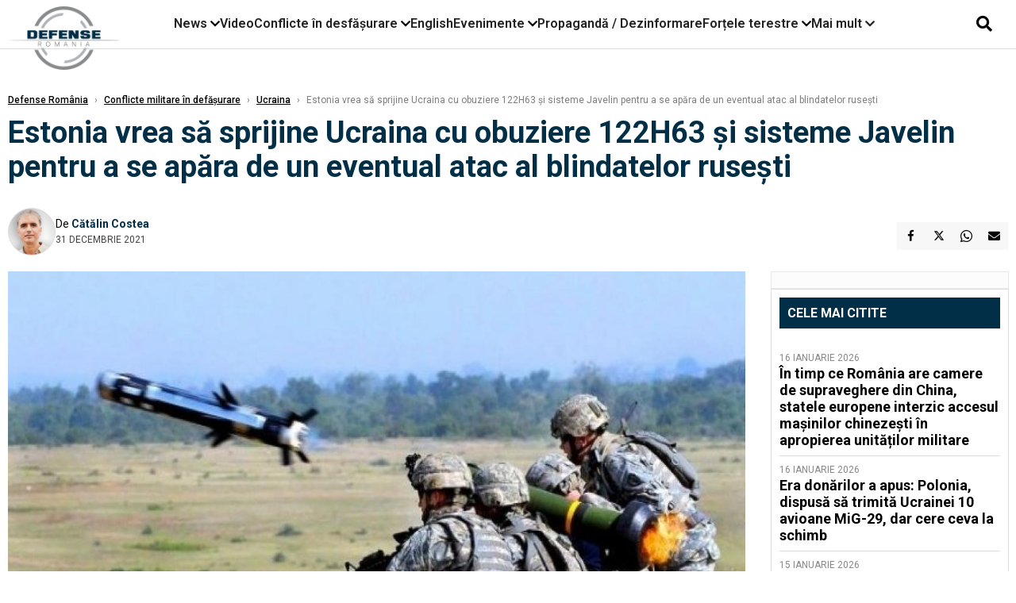

--- FILE ---
content_type: text/html; charset=UTF-8
request_url: https://www.defenseromania.ro/estonia-vrea-sa-sprijine-ucraina-cu-obuziere-122h63-si-sisteme-javelin-pentru-a-se-apara-de-un-eventual-atac-al-blindatelor-rusesti_614400.html
body_size: 18506
content:
<!DOCTYPE html>
<html lang="ro">

<head>
    <meta charset="UTF-8">
    <meta name="language" content="Romanian" />
    <title>Estonia vrea să sprijine Ucraina cu obuziere 122H63 și sisteme Javelin pentru a se apăra de un eventual atac al blindatelor rusești  | Defense România    </title>
    <meta name="description" content="Șeful Departamentului de Cooperare Internațională al Ministerului Apărări din Estonia, Peter Kuymet, a declarat ieri, 30 decembrie, pentru ziarul estonian ERR, că țara sa intenționează să furnizeze Ucrainei..." />
    <meta name="viewport" content="width=device-width, initial-scale=1.0">

    <link rel="shortcut icon" href="/favicon.png?v=2">
    <link rel="icon" type="image/x-icon" href="/favicon.png?v=2">
    <link rel="shortcut icon" type="image/vnd.microsoft.icon" href="/favicon.png?v=2">

            <link rel="canonical" href="https://www.defenseromania.ro/estonia-vrea-sa-sprijine-ucraina-cu-obuziere-122h63-si-sisteme-javelin-pentru-a-se-apara-de-un-eventual-atac-al-blindatelor-rusesti_614400.html" />
                <link rel="amphtml" href="https://www.defenseromania.ro/amp/estonia-vrea-sa-sprijine-ucraina-cu-obuziere-122h63-si-sisteme-javelin-pentru-a-se-apara-de-un-eventual-atac-al-blindatelor-rusesti_614400.html">
                    <script type="application/ld+json">
                {"@context":"http:\/\/schema.org","@type":"BreadcrumbList","itemListElement":[{"@type":"ListItem","position":1,"item":{"name":"Defense Rom\u00e2nia","@id":"https:\/\/www.defenseromania.ro"}},{"@type":"ListItem","position":2,"item":{"name":"Conflicte militare \u00een def\u0103\u0219urare","@id":"https:\/\/www.defenseromania.ro\/conflicte-militare-in-desfasurare"}},{"@type":"ListItem","position":3,"item":{"name":"Ucraina","@id":"https:\/\/www.defenseromania.ro\/conflicte-militare-in-desfasurare\/ucraina"}},{"@type":"ListItem","position":4,"item":{"name":"Estonia vrea s\u0103 sprijine Ucraina cu obuziere 122H63 \u0219i sisteme Javelin pentru a se ap\u0103ra de un...","@id":"https:\/\/www.defenseromania.ro\/estonia-vrea-sa-sprijine-ucraina-cu-obuziere-122h63-si-sisteme-javelin-pentru-a-se-apara-de-un-eventual-atac-al-blindatelor-rusesti_614400.html"}}]}            </script>
                <script type="application/ld+json">
                {"@context":"http:\/\/schema.org","@type":"NewsArticle","mainEntityOfPage":{"@type":"WebPage","@id":"https:\/\/www.defenseromania.ro\/estonia-vrea-sa-sprijine-ucraina-cu-obuziere-122h63-si-sisteme-javelin-pentru-a-se-apara-de-un-eventual-atac-al-blindatelor-rusesti_614400.html"},"headline":"Estonia vrea s\u0103 sprijine Ucraina cu obuziere 122H63 \u0219i sisteme Javelin pentru a se ap\u0103ra de un...","image":{"@type":"ImageObject","url":"https:\/\/www.defenseromania.ro\/thumbs\/amp\/2021\/12\/31\/estonia-vrea-sa-sprijine-ucraina-cu-obuziere-122h63-si-sisteme-javelin-pentru-a-se-apara-de-un-eventual-atac-al-blindatelor-rusesti-128222.webp","width":1200,"height":675},"datePublished":"2021-12-31T18:17:54+02:00","dateModified":"2021-12-31T18:17:54+02:00","publisher":{"@type":"NewsMediaOrganization","id":"https:\/\/www.defenseromania.ro\/#publisher","name":"Defense Rom\u00e2nia","url":"https:\/\/www.defenseromania.ro","logo":{"@type":"ImageObject","url":"https:\/\/media.defenseromania.ro\/assets_v2\/images\/logo_defense.png?v=2"}},"description":"\u0218eful Departamentului de Cooperare Interna\u021bional\u0103 al Ministerului Ap\u0103r\u0103ri din Estonia, Peter Kuymet, a declarat ieri, 30 decembrie, pentru ziarul estonian ERR, c\u0103 \u021bara sa inten\u021bioneaz\u0103 s\u0103 furnizeze Ucrainei...","author":{"@type":"Person","@id":"https:\/\/www.defenseromania.ro\/autori\/catalin-costea.html","name":"C\u0103t\u0103lin Costea","url":"https:\/\/www.defenseromania.ro\/autori\/catalin-costea.html"}}            </script>
            <meta name="expires" content="never" />
    <meta name="revisit-after" content="whenever" />
            <meta name="robots" content="follow, index, max-snippet:-1, max-video-preview:-1, max-image-preview:large" />
        <meta name="theme-color" content="#292c33" />

    <meta name="robots" content="max-image-preview:large">

                <meta property="og:title" content="Estonia vrea să sprijine Ucraina cu obuziere 122H63 și sisteme Javelin pentru a se apăra de un eventual atac al blindatelor rusești" />
                    <meta property="og:description" content="Șeful Departamentului de Cooperare Internațională al Ministerului Apărări din Estonia, Peter Kuymet, a declarat ieri, 30 decembrie, pentru ziarul estonian ERR, că țara sa intenționează să furnizeze Ucrainei..." />
                    <meta property="og:image" content="https://www.defenseromania.ro/thumbs/amp/2021/12/31/estonia-vrea-sa-sprijine-ucraina-cu-obuziere-122h63-si-sisteme-javelin-pentru-a-se-apara-de-un-eventual-atac-al-blindatelor-rusesti-128222.webp" />
                    <meta property="og:image:width" content="1200" />
                    <meta property="og:image:height" content="675" />
                    <meta property="og:url" content="https://www.defenseromania.ro/estonia-vrea-sa-sprijine-ucraina-cu-obuziere-122h63-si-sisteme-javelin-pentru-a-se-apara-de-un-eventual-atac-al-blindatelor-rusesti_614400.html" />
                    <meta property="og:type" content="article" />
        
    
    <link rel="preload" href="https://www.defenseromania.ro/static/css/normalize.css" as="style">
    <link rel="preload" href="https://www.defenseromania.ro/static/css/owl.carousel.min.css" as="style" />
    <link rel="preload" href="https://www.defenseromania.ro/static/css/video-js.css" as="style">
    <link rel="preload" href="https://www.defenseromania.ro/static/css/dcnews-style.css?v=1768682061" as="style">
    <link rel="preconnect" href="https://fonts.googleapis.com">
    <link rel="preconnect" href="https://fonts.gstatic.com" crossorigin>

    <link href="https://fonts.googleapis.com/css2?family=Playfair+Display:ital,wght@0,400..900;1,400..900&family=Roboto:ital,wght@0,100..900;1,100..900&display=swap" rel="stylesheet">

    <link rel="stylesheet" href="https://www.defenseromania.ro/static/css/owl.carousel.min.css" type="text/css" />
    <link rel="stylesheet" href="https://www.defenseromania.ro/static/css/font-awesome-all.min.css?v=3" type="text/css" />

    <link rel="stylesheet" href="https://www.defenseromania.ro/static/css/video-js.css">
    <link rel="stylesheet" href="https://www.defenseromania.ro/static/css/dcnews-style.css?v=1768682061">

    <!-- Google tag (gtag.js)-->
    <script async src="https://www.googletagmanager.com/gtag/js?id=G-PMZ80LKM72"></script>
    <script>
        window.dataLayer = window.dataLayer || [];

        function gtag() {
            dataLayer.push(arguments);
        }

        gtag('consent', 'default', {
            'ad_storage': 'denied',
            'analytics_storage': 'granted',
            'ad_user_data': 'denied',
            'ad_personalization': 'denied'
        });

        gtag('js', new Date());

        gtag('config', 'G-PMZ80LKM72');
    </script>

    <script src="https://fundingchoicesmessages.google.com/i/pub-7670433186403461?ers=1"></script>
    <script src="https://securepubads.g.doubleclick.net/tag/js/gpt.js" crossorigin="anonymous" async></script>

            <script type="text/javascript">
            function toggleMore() {
                $('.overlay_wrapper').toggleClass('active');
                $('.logo_fl ').toggleClass('small');
            }

            function toggleSearch() {
                $('.icon_menu_search').toggleClass('active');
                $('.gcse-wrapper').toggleClass('active');
            }
        </script>

        
        <script>
            var articles = [{"article_title":"\u00cen timp ce Rom\u00e2nia are camere de supraveghere din China, statele europene interzic accesul ma\u0219inilor chineze\u0219ti \u00een apropierea unit\u0103\u021bilor militare","article_url":"https:\/\/www.defenseromania.ro\/in-timp-ce-romania-are-camere-de-supraveghere-din-china-statele-europene-interzic-accesul-masinilor-chinezesti-in-apropierea-unitatilor-militare_640175.html"},{"article_title":"Era don\u0103rilor a apus: Polonia, dispus\u0103 s\u0103 trimit\u0103 Ucrainei 10 avioane MiG-29, dar cere ceva la schimb","article_url":"https:\/\/www.defenseromania.ro\/era-donarilor-a-apus-polonia-dispusa-sa-trimita-ucrainei-10-avioane-mig-29-dar-cere-ceva-la-schimb_640162.html"},{"article_title":"Polonia \u0219i Rom\u00e2nia: O radiografie necesar\u0103. Una urmeaz\u0103 la liter\u0103 un plan pentru a deveni o mare for\u021b\u0103 militar\u0103, cealalt\u0103 \u00eenc\u0103 \u00ee\u0219i schimb\u0103 mini\u0219tri","article_url":"https:\/\/www.defenseromania.ro\/polonia-si-romania-o-radiografie-necesara-una-urmeaza-la-litera-un-plan-pentru-a-deveni-o-mare-forta-militara-cealalta-inca-isi-schimba-ministri_640166.html"},{"article_title":"China suspend\u0103 importurile de electricitate din Rusia. Pre\u021bul energiei ruse\u0219ti e mai mare dec\u00e2t cel din produc\u021bia proprie","article_url":"https:\/\/www.defenseromania.ro\/china-suspenda-importurile-de-electricitate-din-rusia-pretul-energiei-rusesti-e-mai-mare-decat-cel-din-productia-proprie_640168.html"},{"article_title":"Europa \u00ee\u0219i recupereaz\u0103 deficitul de ap\u0103rare, companiile germane de armament recruteaz\u0103 masiv","article_url":"https:\/\/www.defenseromania.ro\/europa-isi-recupereaza-deficitul-de-aparare-companiile-germane-de-armament-recruteaza-masiv_640180.html"}]        </script>

                    

            <script>
                            </script>
        
    


                        <meta name="publish-date" content="2021-12-31T18:17:54+02:00" />
            <meta property="article:modified_time" content="2021-12-31T18:17:54+02:00" />
            <meta name="cXenseParse:publishtime" content="2021-12-31T16:17:54Z" />
            <meta name="cXenseParse:pageclass" content="article" />
            <meta property="cXenseParse:author" content="9872ed9fc2" />
                <meta name="cXenseParse:url" content="https://www.defenseromania.ro/estonia-vrea-sa-sprijine-ucraina-cu-obuziere-122h63-si-sisteme-javelin-pentru-a-se-apara-de-un-eventual-atac-al-blindatelor-rusesti_614400.html" />
    
                            
<!--Gemius video outstream sticky floating-->
<!--<script src="https://publisher.caroda.io/videoPlayer/caroda.min.js?ctok=6a2afe4b095653261466" crossorigin="anonymous" defer></script>-->
<!--End Gemius video outstream sticky floating-->
<!--<script async src="https://securepubads.g.doubleclick.net/tag/js/gpt.js" crossorigin="anonymous"></script>-->

<script >
    var googletag = googletag || {};googletag.cmd = googletag.cmd || [];
    googletag.cmd.push(function() {


        /*Billboard_responsive desktop si mobil, hp under main*/
        googletag.defineSlot("/1473368974/defenseromania_gpt/billboard_responsive", [[970,90], [970,200], [970,250], [728, 90], [728, 200], [750, 100], [750, 200], [750, 250], [750,300], [300, 250], [320, 50], [320, 100], [336, 250], [336, 280]], "div-gpt-defenseromania_gpt-billboard_responsive")
            .defineSizeMapping(
                googletag
                    .sizeMapping()
                    .addSize([990, 0],  [[970,90], [970,200], [970,250]])
                    .addSize([800, 0],  [[728, 90], [728, 200], [750, 100], [750, 200], [750, 250], [750,300]])
                    .addSize([336, 0],  [[300, 250], [320, 50], [320, 100], [336, 250], [336, 280]])
                    .addSize([320, 0],  [[300, 250], [320, 50], [320, 100]])
                    .addSize([0, 0], [])
                    .build()
            )
            .addService(googletag.pubads());

        /*End Billboard_responsive desktop si mobil, hp under main*/

        /*Billboard2_responsive desktop si mobil, hp above video box*/
        googletag.defineSlot("/1473368974/defenseromania_gpt/billboard2_responsive", [[970,90], [970,200], [970,250], [728, 90], [728, 200], [750, 100], [750, 200], [750, 250], [750,300], [300, 250], [300, 600], [320, 50], [320, 100], [336, 250], [336, 280]], "div-gpt-defenseromania_gpt-billboard2_responsive")
            .defineSizeMapping(
                googletag
                    .sizeMapping()
                    .addSize([990, 0],  [[970,90], [970,200], [970,250]])
                    .addSize([800, 0],  [[728, 90], [728, 200], [750, 100], [750, 200], [750, 250], [750,300]])
                    .addSize([336, 0],  [[300, 250], [300, 600], [320, 50], [320, 100], [336, 250], [336, 280]])
                    .addSize([320, 0],  [[300, 250], [300, 600], [320, 50], [320, 100]])
                    .addSize([0, 0], [])
                    .build()
            )
            .addService(googletag.pubads());

        /*End Billboard2_responsive desktop si mobil, hp above video box*/

        /*Billboard3_responsive desktop si mobil, hp under Conflicte in desfasurare*/
        googletag.defineSlot("/1473368974/defenseromania_gpt/billboard3_responsive", [[970,90], [970,200], [970,250], [728, 90], [728, 200], [750, 100], [750, 200], [750, 250], [750,300], [300, 250], [300, 600], [320, 50], [320, 100], [336, 250], [336, 280]], "div-gpt-defenseromania_gpt-billboard3_responsive")
            .defineSizeMapping(
                googletag
                    .sizeMapping()
                    .addSize([990, 0],  [[970,90], [970,200], [970,250]])
                    .addSize([800, 0],  [[728, 90], [728, 200], [750, 100], [750, 200], [750, 250], [750,300]])
                    .addSize([336, 0],  [[300, 250], [300, 600], [320, 50], [320, 100], [336, 250], [336, 280]])
                    .addSize([320, 0],  [[300, 250], [300, 600], [320, 50], [320, 100]])
                    .addSize([0, 0], [])
                    .build()
            )
            .addService(googletag.pubads());

        /*End Billboard3_responsive desktop si mobil, hp under Conflicte in desfasurare*/

        /*box1_horizontal desktop and mobile, article under Main Photo*/
        googletag.defineSlot("/1473368974/defenseromania_gpt/box1_horizontal", [[300,250], [320,50], [320,100], [336,250], [336,280], [728,90], [728,200], [750,250], [750,300], [900, 200], [900, 250]], "div-gpt-defenseromania_gpt-box1_horizontal")
            .defineSizeMapping(
                googletag
                    .sizeMapping()
                    .addSize([990, 0],  [ [728,90], [728,200], [750,250], [750,300], [900,200], [900,250]])
                    .addSize([770, 0],  [ [728,90], [728,200], [750,250], [750,300]])
                    .addSize([336, 0],  [ [300,250], [320,50], [320,100], [336,250], [336,280]])
                    .addSize([320, 0],  [ [300,250], [320,50], [320,100]])
                    .addSize([0, 0], [])
                    .build()
            )
            .addService(googletag.pubads());
        /*End box1_horizontal desktop and mobile, article under Main Photo*/

        /*box2_horizontal desktop and mobile, article under Article text*/
        googletag.defineSlot("/1473368974/defenseromania_gpt/box2_horizontal", [[300,250], [300,600], [320,50], [320,100], [336,250], [336,280], [728,90], [728,200], [750,250], [750,300], [900, 200], [900, 250]], "div-gpt-defenseromania_gpt-box2_horizontal")
            .defineSizeMapping(
                googletag
                    .sizeMapping()
                    .addSize([990, 0],  [ [728,90], [728,200], [750,250], [750,300], [900,200], [900,250]])
                    .addSize([770, 0],  [ [728,90], [728,200], [750,250], [750,300]])
                    .addSize([336, 0],  [ [300,250], [300,600], [320,50], [320,100], [336,250], [336,280]])
                    .addSize([320, 0],  [ [300,250], [300,600], [320,50], [320,100]])
                    .addSize([0, 0], [])
                    .build()
            )
            .addService(googletag.pubads());
        /*End box2_horizontal desktop and mobile, article under Article text*/

        /*box1_right desktop coloana dreapta prima pozitie*/
        googletag.defineSlot("/1473368974/defenseromania_gpt/box1_right", [[300,250], [300,600]], "div-gpt-defenseromania_gpt-box1_right")
            .defineSizeMapping(
                googletag
                    .sizeMapping()
                    .addSize([320, 0],  [[300,250], [300,600]])
                    .addSize([0, 0], [])
                    .build()
            )
            .addService(googletag.pubads());
        /*End box1_right desktop coloana dreapta prima pozitie*/

        /*box2_right video page*/
        googletag.defineSlot("/1473368974/defenseromania_gpt/box2_right_video", [[300,100], [300,200], [300,250]], "div-gpt-defenseromania_gpt-box2_right_video")
            .defineSizeMapping(
                googletag
                    .sizeMapping()
                    .addSize([320, 0],  [[300,100], [300,200], [300,250]])
                    .addSize([0, 0], [])
                    .build()
            )
            .addService(googletag.pubads());
        /*End box2_right video page*/


                                googletag.pubads().setTargeting('defense_category', ["Conflicte militare in defasurare","Ucraina"] );
        
        


        googletag.pubads().enableSingleRequest();

        function logGptSlots(label = '[GPT DEBUG]') {
            if (!window.googletag || !googletag.pubads) {
                console.warn(label, 'googletag not ready');
                return;
            }

            googletag.cmd.push(() => {
                const slots = googletag.pubads().getSlots();

                if (!slots || !slots.length) {
                    console.warn(label, 'no slots defined');
                    return;
                }

                console.group(`${label} ${slots.length} slot(s)`);

                slots.forEach((slot, i) => {
                    const divId = slot.getSlotElementId();
                    const path = slot.getAdUnitPath();

                    const sizes = slot.getSizes()
                        .map(s => s.getWidth() + 'x' + s.getHeight());

                    const targeting = slot.getTargetingMap
                        ? slot.getTargetingMap()
                        : {};

                    const response = slot.getResponseInformation
                        ? slot.getResponseInformation()
                        : null;

                    console.group(`Slot #${i + 1}: ${divId}`);
                    console.log('adUnitPath:', path);
                    console.log('sizes:', sizes);
                    console.log('targeting:', targeting);
                    console.log('response:', response);
                    console.groupEnd();
                });

                console.groupEnd();
            });
        }
        logGptSlots('[AFTER INIT]');
        googletag.cmd.push(() => {
            googletag.pubads().addEventListener('slotRenderEnded', (e) => {
                console.log('[GPT RENDER]', {
                    divId: e.slot.getSlotElementId(),
                    adUnitPath: e.slot.getAdUnitPath(),
                    isEmpty: e.isEmpty,
                    size: e.size,
                    creativeId: e.creativeId,
                    lineItemId: e.lineItemId
                });
            });
        });

        googletag.pubads().disableInitialLoad();
        googletag.enableServices();

    });


</script>                                        <meta name="google-site-verification" content="" />

    
    <script>
        var home = 0;
        var new_website = 1;
    </script>

    

    <style>
        @media screen and (max-width: 500px) {
            .burger-wrapper {
                display: inline-block;
                width: 40%;
                vertical-align: middle;
            }

            #nav-icon3 {
                width: 20px;
                height: 15px;
                position: relative;
                margin: 20px;
                margin-left: 15px;
                -webkit-transform: rotate(0deg);
                -moz-transform: rotate(0deg);
                -o-transform: rotate(0deg);
                transform: rotate(0deg);
                -webkit-transition: .5s ease-in-out;
                -moz-transition: .5s ease-in-out;
                -o-transition: .5s ease-in-out;
                transition: .5s ease-in-out;
                cursor: pointer;
            }

            #nav-icon3 span:nth-child(1) {
                top: 0;
            }

            #nav-icon3 span {
                display: block;
                position: absolute;
                height: 2px;
                width: 100%;
                background: #3a2a77;
                opacity: 1;
                left: 0;
                -webkit-transform: rotate(0deg);
                -moz-transform: rotate(0deg);
                -o-transform: rotate(0deg);
                transform: rotate(0deg);
                -webkit-transition: .25s ease-in-out;
                -moz-transition: .25s ease-in-out;
                -o-transition: .25s ease-in-out;
                transition: .25s ease-in-out;
            }

            .logo {
                text-align: center;
                vertical-align: middle;
                margin-bottom: 10px;
                margin-top: 11px;
                padding: 0;
                width: 20%;
                display: inline-block;
            }

            .nxt_menu,
            .nxt_menu_v2 {
                opacity: 0;
                width: 100%;
                position: absolute;
                top: -700px;
                background: #261f3d;
                z-index: 110;
                -webkit-box-shadow: 0 5px 30px 0px #000000;
                -moz-box-shadow: 0 5px 30px 0px #000000;
                box-shadow: 0 5px 30px 0px #000000;
                -webkit-transition: all ease-out .2s;
                -moz-transition: all ease-out .2s;
                -o-transition: all ease-out .2s;
                transition: all ease-out .2s;
            }

            .is_visible {
                opacity: 1;
                top: 0;
            }

            .nxt_menu_v2 h3 {
                display: inline-block;
                color: #fff;
                margin: 0 auto;
                line-height: 52px;
                font-size: 20px;
            }

            .subMenu_header {
                text-align: center;
                margin-bottom: 10px;
                height: 52px;
                padding-bottom: 10px;
                border-bottom: 1px solid #fff;
            }

            .subMenu_header i {
                position: absolute;
                left: 20px;
                top: 25px;
                font-size: 20px;
            }

            .nxt_menu_item .fa-caret-right {
                padding: 20px;
                position: absolute;
                bottom: -11px;
                font-size: 18px;
                color: #fff;
                right: 30px;
            }

            .nxt_menu_content {
                margin: 2%;
                color: #fff;
            }

            .nxt_menu_item {
                font-weight: 600;
                font-size: 13px;
                padding: 10px;
                padding-right: 0;
                position: relative;
                width: 48%;
                font-weight: 600;
                box-sizing: border-box;
                display: inline-block;
                vertical-align: middle;
            }

            .nxt_menu_item a {
                color: #fff;
            }

            .nxt_menu_item.selected a {
                color: #fecb30;
                font-weight: 800
            }

            .icon_menu_close {
                width: 50px;
                object-fit: contain;
                position: absolute;
                left: 12px;
                top: 10px;
                padding: 10px;
                cursor: pointer;
            }
        }
    </style>
    <script>
        var menuStack = [];

        function showSubmenu(id, name, url) {
            if (id != menuStack[menuStack.length - 1] && menuStack.length) {
                // $("#subMenu"+menuStack[menuStack.length-1]).slideUp("fast", function() {
                // 	$("#subMenu"+id).slideDown("fast");
                // });
                hide(document.getElementById("subMenu" + menuStack[menuStack.length - 1]));
                show(document.getElementById("subMenu" + id));
            } else {
                show(document.getElementById("subMenu" + id));
            }
            if (name != "") document.querySelector("#subMenu" + id + " .nxt_menu_v2_title").innerHTML = name;
            if (url != "") document.querySelector("#subMenu" + id + " .first a").innerHTML = name;
            if (url != "") document.querySelector("#subMenu" + id + " .first a").href = url;

            if ((menuStack.length == 0 || menuStack[menuStack.length - 1] != id) && id)
                menuStack.push(id);
        }

        function closeSubmenu(id) {
            hide(document.getElementById("subMenu" + id));
            menuStack.pop();
            if (menuStack.length)
                showSubmenu(menuStack[menuStack.length - 1], "", "");
        }

        function toggleMenu() {
            showSubmenu(0, "", "");
        }

        // Show an element
        var show = function(elem) {
            // elem.style.display = 'block';
            elem.classList.add('is_visible');
        };

        // Hide an element
        var hide = function(elem) {
            // elem.style.display = 'none';
            elem.classList.remove('is_visible');
        };
    </script>

    <script>
        var pool_results_enabled = 1    </script>
</head>

<body class="body-new body-article">

    <!-- Google Tag Manager (noscript) -->     <script>
        var ad = document.createElement('div');
        ad.id = 'AdSense';
        ad.className = 'AdSense';
        ad.style.display = 'block';
        ad.style.position = 'absolute';
        ad.style.top = '-1px';
        ad.style.height = '1px';
        document.body.appendChild(ad);
    </script>
    <div id="fb-root"></div>

    
    <div class="header_all_wrapper desktop_only">
        <div class="header_all" id="header_all">
            <div class="header_wrapper">
                <div id="header">
                    <div class="header_v2_left">
                        <a class="logo_fl" id="logo_fl" href="/" title="" rel="nofollow"></a>
                    </div>
                    <div class="header_v2_center">
                        <nav class="nav" itemscope="" itemtype="http://www.schema.org/SiteNavigationElement">
                            <ul class="nav-list">
                                                                    <li class="nav-list-item" itemprop="name" data-toggle-submenu="100">
                                        <a href="https://www.defenseromania.ro/news" title="News" class="nav-list-item-link " itemprop="url">News</a>
                                                                                    <i class="fa fa-chevron-down"></i>
                                            <ul class="sbmneu" id="submenu_100">
                                                                                                    <li>
                                                        <a href="https://www.defenseromania.ro/news/uniunea-europeana" title="Uniunea Europeană" class="nav-list-item-link " itemprop="url">Uniunea Europeană</a>
                                                    </li>
                                                                                                    <li>
                                                        <a href="https://www.defenseromania.ro/news/securitate-energetica" title="Securitate energetică" class="nav-list-item-link " itemprop="url">Securitate energetică</a>
                                                    </li>
                                                                                                    <li>
                                                        <a href="https://www.defenseromania.ro/news/nato" title="NATO" class="nav-list-item-link " itemprop="url">NATO</a>
                                                    </li>
                                                                                            </ul>
                                                                            </li>
                                                                    <li class="nav-list-item" itemprop="name" >
                                        <a href="/video" title="Video" class="nav-list-item-link " itemprop="url">Video</a>
                                                                            </li>
                                                                    <li class="nav-list-item" itemprop="name" data-toggle-submenu="102">
                                        <a href="https://www.defenseromania.ro/conflicte-militare-in-desfasurare" title="Conflicte în desfășurare" class="nav-list-item-link " itemprop="url">Conflicte în desfășurare</a>
                                                                                    <i class="fa fa-chevron-down"></i>
                                            <ul class="sbmneu" id="submenu_102">
                                                                                                    <li>
                                                        <a href="https://www.defenseromania.ro/conflicte-militare-in-desfasurare/siria" title="Siria" class="nav-list-item-link " itemprop="url">Siria</a>
                                                    </li>
                                                                                                    <li>
                                                        <a href="https://www.defenseromania.ro/conflicte-militare-in-desfasurare/libia" title="Libia" class="nav-list-item-link " itemprop="url">Libia</a>
                                                    </li>
                                                                                                    <li>
                                                        <a href="https://www.defenseromania.ro/conflicte-militare-in-desfasurare/irak" title="Irak" class="nav-list-item-link " itemprop="url">Irak</a>
                                                    </li>
                                                                                                    <li>
                                                        <a href="https://www.defenseromania.ro/conflicte-militare-in-desfasurare/yemen" title="Yemen" class="nav-list-item-link " itemprop="url">Yemen</a>
                                                    </li>
                                                                                                    <li>
                                                        <a href="https://www.defenseromania.ro/conflicte-militare-in-desfasurare/ucraina" title="Ucraina" class="nav-list-item-link " itemprop="url">Ucraina</a>
                                                    </li>
                                                                                                    <li>
                                                        <a href="https://www.defenseromania.ro/conflicte-militare-in-desfasurare/israel" title="Israel" class="nav-list-item-link " itemprop="url">Israel</a>
                                                    </li>
                                                                                            </ul>
                                                                            </li>
                                                                    <li class="nav-list-item" itemprop="name" >
                                        <a href="https://www.defenseromania.ro/english" title="English" class="nav-list-item-link " itemprop="url">English</a>
                                                                            </li>
                                                                    <li class="nav-list-item" itemprop="name" data-toggle-submenu="106">
                                        <a href="https://www.defenseromania.ro/evenimente" title="Evenimente" class="nav-list-item-link " itemprop="url">Evenimente</a>
                                                                                    <i class="fa fa-chevron-down"></i>
                                            <ul class="sbmneu" id="submenu_106">
                                                                                                    <li>
                                                        <a href="https://www.defenseromania.ro/evenimente/industria-de-aparare" title="Industria de apărare" class="nav-list-item-link " itemprop="url">Industria de apărare</a>
                                                    </li>
                                                                                            </ul>
                                                                            </li>
                                                                    <li class="nav-list-item" itemprop="name" >
                                        <a href="https://www.defenseromania.ro/propaganda-dezinformare" title="Propagandă / Dezinformare" class="nav-list-item-link " itemprop="url">Propagandă / Dezinformare</a>
                                                                            </li>
                                                                    <li class="nav-list-item" itemprop="name" data-toggle-submenu="109">
                                        <a href="https://www.defenseromania.ro/forta-terestra" title="Forțele terestre" class="nav-list-item-link " itemprop="url">Forțele terestre</a>
                                                                                    <i class="fa fa-chevron-down"></i>
                                            <ul class="sbmneu" id="submenu_109">
                                                                                                    <li>
                                                        <a href="https://www.defenseromania.ro/forta-terestra/forte-speciale" title="Forțele speciale" class="nav-list-item-link " itemprop="url">Forțele speciale</a>
                                                    </li>
                                                                                            </ul>
                                                                            </li>
                                                                                                <li class="nav-list-item" itemprop="name" data-toggle-submenu="0">
                                    <a href="javascript:void(0);" title="Mai mult" class="nav-list-item-link" itemprop="url">Mai mult <i class="fa fa-chevron-down"></i></a>
                                    <ul class="sbmneu" id="submenu_0">
                                                                                    <li>
                                                <a href="https://www.defenseromania.ro/forta-navala" title="Forțele navale" class="nav-list-item-link " itemprop="url">Forțele navale</a>
                                            </li>
                                                                                    <li>
                                                <a href="https://www.defenseromania.ro/forta-aeriana" title="Forțele aeriene" class="nav-list-item-link " itemprop="url">Forțele aeriene</a>
                                            </li>
                                                                                    <li>
                                                <a href="https://www.defenseromania.ro/cyber" title="Cyber" class="nav-list-item-link " itemprop="url">Cyber</a>
                                            </li>
                                                                                    <li>
                                                <a href="https://www.defenseromania.ro/terorism" title="Terorism" class="nav-list-item-link " itemprop="url">Terorism</a>
                                            </li>
                                                                                    <li>
                                                <a href="https://www.defenseromania.ro/industrie-de-aparare" title="Industria de apărare" class="nav-list-item-link " itemprop="url">Industria de apărare</a>
                                            </li>
                                                                                    <li>
                                                <a href="https://www.defenseromania.ro/strategica" title="Strategica" class="nav-list-item-link " itemprop="url">Strategica</a>
                                            </li>
                                                                                    <li>
                                                <a href="https://www.defenseromania.ro/istorie" title="Istorie" class="nav-list-item-link " itemprop="url">Istorie</a>
                                            </li>
                                                                                    <li>
                                                <a href="https://www.defenseromania.ro/intelligence" title="Intelligence" class="nav-list-item-link " itemprop="url">Intelligence</a>
                                            </li>
                                                                            </ul>
                                </li>
                                                            </ul>
                        </nav>
                    </div>
                    <div class="header_v2_right">
                        <div class="icon_wrapper">
                            <i class="fa fa-search" onclick="toggleSearch();"></i>

                            <div class="gcse-wrapper" id="gcse-wrapper">
                                <form name="" action="/cauta" method="get" id="searchSiteForm">
                                    <input type="text" class="nxt_searchInput" id="nxt_searchInput" name="q" placeholder="Scrie aici pentru a căuta">
                                    <button type="submit" class="nxt_searchSubmit" value="">
                                        <img src="https://media.dcnews.ro/assets/images/icon_search_desktop.png" class="icon_menu_search" width="20" height="18">
                                    </button>
                                </form>
                            </div>
                        </div>
                    </div>
                </div>
            </div>


                    </div>
    </div>

    <header class="mobile_only">
        <div class="headerMobile">
            <div class="logo" style="">
                <a href="/" class="prerender">
                    <img src="https://media.defenseromania.ro/assets_v2/images/logo_defense.png?v=2" width="50" alt="Defense România" />
                </a>
            </div>
            <div class="right">
                <div class="burger-wrapper">
                    <div id="mobileBurgerNav" onClick="toggleNavMenu();">
                        <i class="fa-solid fa-bars"></i>
                        <i class="fa-solid fa-xmark"></i>
                    </div>
                </div>
            </div>
        </div>
        <div id="navigationMobile">
            <div id="navigationMobileSearch">
                <form action="/cauta" method="get">
                    <div class="mobileSearch">
                        <input type="text" name="q" placeholder="Caută articol...">
                        <button type="submit" class="mobileSearchButton">
                            <i class="fa-solid fa-magnifying-glass"></i>
                        </button>
                    </div>
                </form>
            </div>
                                                <div class="mobileMenuHead" id="mobileMenuHead_100">
                        <div class="mobileMenuItem" id="mobileMenuItem_100" onClick="toggleSubmenu(100);">
                            <span>News</span>
                            <i class="fa-solid fa-chevron-down"></i>
                        </div>
                    </div>
                    <div class="mobileSubmenuContainer" id="mobileSubmenu_100">
                        <div class="mobileMenuItem"> <a href="https://www.defenseromania.ro/news">News</a></div>
                                                    <div class="mobileMenuItem"> <a href="https://www.defenseromania.ro/news/uniunea-europeana">Uniunea Europeană</a></div>
                                                    <div class="mobileMenuItem"> <a href="https://www.defenseromania.ro/news/securitate-energetica">Securitate energetică</a></div>
                                                    <div class="mobileMenuItem"> <a href="https://www.defenseromania.ro/news/nato">NATO</a></div>
                                            </div>
                                                                <div class="mobileMenuHead">
                        <div class="mobileMenuItem"> <a href="/video">Video </a></div>
                    </div>
                                                                <div class="mobileMenuHead" id="mobileMenuHead_102">
                        <div class="mobileMenuItem" id="mobileMenuItem_102" onClick="toggleSubmenu(102);">
                            <span>Conflicte în desfășurare</span>
                            <i class="fa-solid fa-chevron-down"></i>
                        </div>
                    </div>
                    <div class="mobileSubmenuContainer" id="mobileSubmenu_102">
                        <div class="mobileMenuItem"> <a href="https://www.defenseromania.ro/conflicte-militare-in-desfasurare">Conflicte în desfășurare</a></div>
                                                    <div class="mobileMenuItem"> <a href="https://www.defenseromania.ro/conflicte-militare-in-desfasurare/siria">Siria</a></div>
                                                    <div class="mobileMenuItem"> <a href="https://www.defenseromania.ro/conflicte-militare-in-desfasurare/libia">Libia</a></div>
                                                    <div class="mobileMenuItem"> <a href="https://www.defenseromania.ro/conflicte-militare-in-desfasurare/irak">Irak</a></div>
                                                    <div class="mobileMenuItem"> <a href="https://www.defenseromania.ro/conflicte-militare-in-desfasurare/yemen">Yemen</a></div>
                                                    <div class="mobileMenuItem"> <a href="https://www.defenseromania.ro/conflicte-militare-in-desfasurare/ucraina">Ucraina</a></div>
                                                    <div class="mobileMenuItem"> <a href="https://www.defenseromania.ro/conflicte-militare-in-desfasurare/israel">Israel</a></div>
                                            </div>
                                                                <div class="mobileMenuHead">
                        <div class="mobileMenuItem"> <a href="https://www.defenseromania.ro/english">English </a></div>
                    </div>
                                                                <div class="mobileMenuHead" id="mobileMenuHead_106">
                        <div class="mobileMenuItem" id="mobileMenuItem_106" onClick="toggleSubmenu(106);">
                            <span>Evenimente</span>
                            <i class="fa-solid fa-chevron-down"></i>
                        </div>
                    </div>
                    <div class="mobileSubmenuContainer" id="mobileSubmenu_106">
                        <div class="mobileMenuItem"> <a href="https://www.defenseromania.ro/evenimente">Evenimente</a></div>
                                                    <div class="mobileMenuItem"> <a href="https://www.defenseromania.ro/evenimente/industria-de-aparare">Industria de apărare</a></div>
                                            </div>
                                                                <div class="mobileMenuHead">
                        <div class="mobileMenuItem"> <a href="https://www.defenseromania.ro/propaganda-dezinformare">Propagandă / Dezinformare </a></div>
                    </div>
                                                                <div class="mobileMenuHead" id="mobileMenuHead_109">
                        <div class="mobileMenuItem" id="mobileMenuItem_109" onClick="toggleSubmenu(109);">
                            <span>Forțele terestre</span>
                            <i class="fa-solid fa-chevron-down"></i>
                        </div>
                    </div>
                    <div class="mobileSubmenuContainer" id="mobileSubmenu_109">
                        <div class="mobileMenuItem"> <a href="https://www.defenseromania.ro/forta-terestra">Forțele terestre</a></div>
                                                    <div class="mobileMenuItem"> <a href="https://www.defenseromania.ro/forta-terestra/forte-speciale">Forțele speciale</a></div>
                                            </div>
                                                                <div class="mobileMenuHead">
                        <div class="mobileMenuItem"> <a href="https://www.defenseromania.ro/forta-navala">Forțele navale </a></div>
                    </div>
                                                                <div class="mobileMenuHead">
                        <div class="mobileMenuItem"> <a href="https://www.defenseromania.ro/forta-aeriana">Forțele aeriene </a></div>
                    </div>
                                                                <div class="mobileMenuHead">
                        <div class="mobileMenuItem"> <a href="https://www.defenseromania.ro/cyber">Cyber </a></div>
                    </div>
                                                                <div class="mobileMenuHead">
                        <div class="mobileMenuItem"> <a href="https://www.defenseromania.ro/terorism">Terorism </a></div>
                    </div>
                                                                <div class="mobileMenuHead">
                        <div class="mobileMenuItem"> <a href="https://www.defenseromania.ro/industrie-de-aparare">Industria de apărare </a></div>
                    </div>
                                                                <div class="mobileMenuHead">
                        <div class="mobileMenuItem"> <a href="https://www.defenseromania.ro/strategica">Strategica </a></div>
                    </div>
                                                                <div class="mobileMenuHead">
                        <div class="mobileMenuItem"> <a href="https://www.defenseromania.ro/istorie">Istorie </a></div>
                    </div>
                                                                <div class="mobileMenuHead">
                        <div class="mobileMenuItem"> <a href="https://www.defenseromania.ro/intelligence">Intelligence </a></div>
                    </div>
                            
            <div id="navigationMobileApps" style="padding: 15px 8px;">
                <span style="font-size: 16px;line-height: 35px;font-family: Helvetica,sans-serif;font-weight: 700; color:#000;">Poți descărca aplicația:</span><br />
                <div id="mobileAppLinks">
                    <a href='https://apps.apple.com/us/app/defenseromania/id1394093754'><img alt='Get it on App Store' class="lazy" src="https://media.dcnews.ro/nxthost/app-store-logo.png" height="40" width="116" /></a>
                    <a href='https://play.google.com/store/apps/details?id=com.nxthub.defenseromania&hl=en_SG&gl=RO'><img alt='Get it on Google Play' class="lazy" src="https://media.dcnews.ro/nxthost/play_store_logo.2.png" height="40" width="116" /></a>
                </div>
            </div>
        </div>
    </header>

    <script>
        function toggleNavMenu() {
            $('html').toggleClass('navActive');
            $('body').toggleClass('navActive');
            $('#mobileBurgerNav').toggleClass('active');
            $('#navigationMobile').toggleClass('active');
        }

        function toggleSubmenu(id) {
            $('.mobileSubmenuContainer').not('#mobileSubmenu_' + id).removeClass('active');
            $('.mobileMenuItem').not('#mobileMenuHead_' + id).removeClass('active');
            $('#mobileSubmenu_' + id).toggleClass('active');
            $('#mobileMenuHead_' + id).toggleClass('active');
        }
    </script>

    <!--Branging U shaped-->
    <div class="desktop-only" style="width: 1200px; margin: 0 auto">
        <div class="" style="position: relative; width:1200px;/*height:250px;*/">

        </div>
    </div>

    <!--End Branging U shaped-->

    <div class="page">
        <div class="Content">
            

    <div class="container_fixed_width">

<div class="content-fixed spliter" style="background-color: transparent">
        <div class="elements" style="width:100%; ">
                
<div>
    <div class="article-info">
                <div id="location">
            <a href="https://www.defenseromania.ro/">Defense România</a>
                            <span>&rsaquo;</span>
                                    <a href="https://www.defenseromania.ro/conflicte-militare-in-desfasurare" title="Conflicte militare în defășurare">Conflicte militare în defășurare</a>
                                <span>&rsaquo;</span>
                                    <a href="https://www.defenseromania.ro/conflicte-militare-in-desfasurare/ucraina" title="Ucraina">Ucraina</a>
                                <span>&rsaquo;</span>
                                    Estonia vrea să sprijine Ucraina cu obuziere 122H63 și sisteme Javelin pentru a se apăra de un eventual atac al blindatelor rusești                        </div>
        </div>
    <h1>

        
        Estonia vrea să sprijine Ucraina cu obuziere 122H63 și sisteme Javelin pentru a se apăra de un eventual atac al blindatelor rusești
        </h1>

    
    <div class="article-meta">
        <div class="article-meta-container">
                            <div class="article-author-image">
                                            <img src="/pictures/authors/name_ad04677.png" alt="Cătălin Costea">
                                    </div>
                        <div>
                <div class="article-authors">
                    <div>
                                                    De <a href="https://www.defenseromania.ro/autori/catalin-costea.html">Cătălin Costea</a>                                            </div>
                </div>
                <span class="time"> 31 DECEMBRIE 2021</span>
            </div>
        </div>

                    <div class="social-share" style="margin-top: 10px">
                <a class="facebook" target="_blank" href="https://facebook.com/sharer/sharer.php?u=https://www.defenseromania.ro/estonia-vrea-sa-sprijine-ucraina-cu-obuziere-122h63-si-sisteme-javelin-pentru-a-se-apara-de-un-eventual-atac-al-blindatelor-rusesti_614400.html">
                    <i class="fa-brands fa-facebook-f"></i>
                </a>
                <a class="x-twitter" target="_blank" href="https://twitter.com/intent/tweet/?text=Estonia vrea să sprijine Ucraina cu obuziere 122H63 și sisteme Javelin pentru a se apăra de un eventual atac al blindatelor rusești&url=https://www.defenseromania.ro/estonia-vrea-sa-sprijine-ucraina-cu-obuziere-122h63-si-sisteme-javelin-pentru-a-se-apara-de-un-eventual-atac-al-blindatelor-rusesti_614400.html">
                    <svg xmlns="http://www.w3.org/2000/svg" viewBox="0 0 448 512"><!--!Font Awesome Free v7.1.0 by @fontawesome - https://fontawesome.com License - https://fontawesome.com/license/free Copyright 2026 Fonticons, Inc.--><path d="M357.2 48L427.8 48 273.6 224.2 455 464 313 464 201.7 318.6 74.5 464 3.8 464 168.7 275.5-5.2 48 140.4 48 240.9 180.9 357.2 48zM332.4 421.8l39.1 0-252.4-333.8-42 0 255.3 333.8z"/></svg>                </a>
                <a class="whatsapp" target="_blank" href="https://web.whatsapp.com/send?text=Estonia vrea să sprijine Ucraina cu obuziere 122H63 și sisteme Javelin pentru a se apăra de un eventual atac al blindatelor rusești%20https://www.defenseromania.ro/estonia-vrea-sa-sprijine-ucraina-cu-obuziere-122h63-si-sisteme-javelin-pentru-a-se-apara-de-un-eventual-atac-al-blindatelor-rusesti_614400.html">
                    <i class="fa-brands fa-whatsapp"></i>
                </a>
                <a class="email" target="_blank"  href="mailto:?subject=Defense România -  Estonia vrea să sprijine Ucraina cu obuziere 122H63 și sisteme Javelin pentru a se apăra de un eventual atac al blindatelor rusești &amp;body=Citește articolul aici: https://www.defenseromania.ro/estonia-vrea-sa-sprijine-ucraina-cu-obuziere-122h63-si-sisteme-javelin-pentru-a-se-apara-de-un-eventual-atac-al-blindatelor-rusesti_614400.html">
                    <i class="fa-solid fa-envelope"></i>
                </a>
            </div>
            </div>
</div>



        </div>
</div>

    </div> <!-- /.container_fixed_width -->



    <div class="container_fixed_width">

<div class="content-fixed spliter mb40" style="background-color: transparent">
        <div class="elements" style="width:calc(75% - ((24px * 2)/ 3)); ">
                
<div class="poza-articol articleMainImage">
            
        <img class="img-16x9" loading="eager" fetchpriority="high"
             data-src="https://www.defenseromania.ro/thumbs/amp/2021/12/31/estonia-vrea-sa-sprijine-ucraina-cu-obuziere-122h63-si-sisteme-javelin-pentru-a-se-apara-de-un-eventual-atac-al-blindatelor-rusesti-128222.webp"
             data-width="1200" data-speed="1" alt="poland_javelin_missiles_74531300"
             sizes="(max-width: 600px) 480px, (max-width: 900px) 800px, 1200px"
             srcset="
                    https://www.defenseromania.ro/thumbs/480x270/2021/12/31/estonia-vrea-sa-sprijine-ucraina-cu-obuziere-122h63-si-sisteme-javelin-pentru-a-se-apara-de-un-eventual-atac-al-blindatelor-rusesti-128222.webp 480w,
                    https://www.defenseromania.ro/thumbs/800x450/2021/12/31/estonia-vrea-sa-sprijine-ucraina-cu-obuziere-122h63-si-sisteme-javelin-pentru-a-se-apara-de-un-eventual-atac-al-blindatelor-rusesti-128222.webp 800w,
                    https://www.defenseromania.ro/thumbs/1200x675/2021/12/31/estonia-vrea-sa-sprijine-ucraina-cu-obuziere-122h63-si-sisteme-javelin-pentru-a-se-apara-de-un-eventual-atac-al-blindatelor-rusesti-128222.webp 1200w">


    


</div>


<div class="text">

    <div class="article-abstract">
        <div class="article_description_new">Șeful Departamentului de Cooperare Internațională al Ministerului Apărări din Estonia, Peter Kuymet, a declarat ieri, 30 decembrie, pentru ziarul estonian ERR, că țara sa intenționează să furnizeze Ucrainei armament necesar în lupta împotriva blindatelor.</div>
    </div>

    <div class="articol_dec">
        <p style="text-align:left;">Pe măsură ce trupele ruse se regrupează la granița cu Ucraina, Estonia intenționează să-și sporească în mod semnificativ sprijinul acordat Kievului.</p>
<p style="text-align:left;"><strong>„În prezent, luăm în considerare posibilitatea de a furniza rachete Javelin pentru sistemele de rachete antitanc, precum și obuziere și muniție de calibrul 122 mm</strong>”, a declarat Peter Kuymet.</p>
                              <center><div class="ad-container" id="div-gpt-defenseromania_gpt-box1_horizontal"><script>googletag.cmd.push(() => { googletag.display("div-gpt-defenseromania_gpt-box1_horizontal"); });</script></div></center>
                              <p></p>
<p style="text-align:left;">Kuymet a explicat că înainte de a preda armamentul, Estonia trebuie să obțină permisiunea statelor de la care sistemele au fost achiziționate.</p>
<p style="text-align:left;">Astfel, pentru rachetele Javelin, este necesară permisiunea producătorului acestora, Statele Unite, iar „în cazul obuzierelor, pe care le-am cumpărat din Finlanda, care la rândul său le-a cumpărat din Germania, trebuie să cerem Germaniei și Finlandei să fie de acord cu transferul lor și am început deja acest proces cu cele două țări”, a declarat Kuymet.</p>
<p style="text-align:left;">Practic, momentul livrării tehnicii de luptă depinde în mare măsură de modul în care au loc negocierile dintre Estonia și cei trei aliați.</p>
<div class="clear10"></div>
<h2 style="text-align:left;">Estonia poate oferi Ucrainei și obuziere 122H63 </h2>
<div class="clear10"></div>
<p style="text-align:left;">„În situația în care Ucraina se află sub agresiunea rusă de aproape opt ani, nu aș vrea să încep să număr bănuți. [...] Sarcina noastră este să oferim Ucrainei asistență reală în ceea ce are nevoie și în ceea ce îi va consolida capacitățile de apărare și potențialul de descurajare”, a subliniat Kuymet.</p>
<p style="text-align:left;"><strong>Estonia a achiziționat 42 de obuziere 122H63 din Finlanda, în 2009, în urma unui contract în valoare de aproximativ 2 milioane de euro care a prevăzut inclusiv achiziția de muniție. Obuzierele achiziționate nu au fost folosite în activitatea curentă a armatei finlandeze, ci au fost menținute ca rezervă pentru situația trecerii la starea de război, fiind considerate aproape noi la livrarea către Estonia.</strong></p>
<p style="text-align:left;">În cadrul armatei estoniene, acest tip de obuziere sunt prevăzute doar în statul de înzestrare cu tehnică al Batalionului 25 Artilerie din Brigada 2 Infanterie - Sirgu. Astfel că, pe lângă faptul că unitatea de artilerie este una de rezervă, doar cu un nucleu încadrat pe timp de pace, i-au fost repartizate mai puțin de jumătate din obuzierele disponibile.</p>
<p style="text-align:left;">„În acest sens, numărul acestor obuziere în Estonia este de așa natură încât putem transfera o parte dintre ele în Ucraina, dacă reușim să obținem acordul Finlandei și Germaniei, fără a ne crea niciun deficit”, a confirmat Kuymet.</p>
<div class="clear10"></div>
    </div>

</div>

<script>
    document.addEventListener("DOMContentLoaded", function () {
        const iframes = document.querySelectorAll("iframe[data-auto-height]");

        iframes.forEach(iframe => {
            iframe.addEventListener("load", function () {

                setTimeout(() => {
                    try {
                        const doc = iframe.contentWindow.document;
                        const height = doc.body.scrollHeight || doc.documentElement.scrollHeight;
                        iframe.style.height = height + "px";
                    } catch (e) {
                        console.warn("Iframe cross-domain, nu pot ajusta height-ul.");
                    }
                }, 500);

            });
        });
    });

</script>

<div class="container_fixed_width_900px">
    <div class="articol_dec">
            </div>
</div>
    <div class="article_tag_wrapper">
                    <a href="https://www.defenseromania.ro/tag/rachete_14">
                <div class="article_tag">rachete</div>
            </a>
                        <a href="https://www.defenseromania.ro/tag/rusia_47">
                <div class="article_tag">Rusia</div>
            </a>
                        <a href="https://www.defenseromania.ro/tag/sisteme_53">
                <div class="article_tag">sisteme</div>
            </a>
                        <a href="https://www.defenseromania.ro/tag/ucraina_729">
                <div class="article_tag">ucraina</div>
            </a>
                        <a href="https://www.defenseromania.ro/tag/estonia_1182">
                <div class="article_tag">estonia</div>
            </a>
                        <a href="https://www.defenseromania.ro/tag/javelin_2331">
                <div class="article_tag">Javelin</div>
            </a>
                </div>
<div class="mb20">
<div class="articol_info">
    <div class="social-share">
        <a class="facebook" target="_blank" href="https://facebook.com/sharer/sharer.php?u=https://www.defenseromania.ro/estonia-vrea-sa-sprijine-ucraina-cu-obuziere-122h63-si-sisteme-javelin-pentru-a-se-apara-de-un-eventual-atac-al-blindatelor-rusesti_614400.html">
            <i class="fa-brands fa-facebook-f"></i>
        </a>
        <a class="x-twitter" target="_blank" href="https://twitter.com/intent/tweet/?text=Estonia vrea să sprijine Ucraina cu obuziere 122H63 și sisteme Javelin pentru a se apăra de un eventual atac al blindatelor rusești&url=https://www.defenseromania.ro/estonia-vrea-sa-sprijine-ucraina-cu-obuziere-122h63-si-sisteme-javelin-pentru-a-se-apara-de-un-eventual-atac-al-blindatelor-rusesti_614400.html">
            <svg xmlns="http://www.w3.org/2000/svg" viewBox="0 0 448 512"><!--!Font Awesome Free v7.1.0 by @fontawesome - https://fontawesome.com License - https://fontawesome.com/license/free Copyright 2026 Fonticons, Inc.--><path d="M357.2 48L427.8 48 273.6 224.2 455 464 313 464 201.7 318.6 74.5 464 3.8 464 168.7 275.5-5.2 48 140.4 48 240.9 180.9 357.2 48zM332.4 421.8l39.1 0-252.4-333.8-42 0 255.3 333.8z"/></svg>                </a>
        <a class="whatsapp" target="_blank" href="https://web.whatsapp.com/send?text=Estonia vrea să sprijine Ucraina cu obuziere 122H63 și sisteme Javelin pentru a se apăra de un eventual atac al blindatelor rusești%20https://www.defenseromania.ro/estonia-vrea-sa-sprijine-ucraina-cu-obuziere-122h63-si-sisteme-javelin-pentru-a-se-apara-de-un-eventual-atac-al-blindatelor-rusesti_614400.html">
            <i class="fa-brands fa-whatsapp"></i>
        </a>
        <a class="email" target="_blank"  href="mailto:?subject=Defense România -  Estonia vrea să sprijine Ucraina cu obuziere 122H63 și sisteme Javelin pentru a se apăra de un eventual atac al blindatelor rusești &amp;body=Citește articolul aici: https://www.defenseromania.ro/estonia-vrea-sa-sprijine-ucraina-cu-obuziere-122h63-si-sisteme-javelin-pentru-a-se-apara-de-un-eventual-atac-al-blindatelor-rusesti_614400.html">
            <i class="fa-solid fa-envelope"></i>
        </a>
    </div>
    <div class="social-follow">
        <span>Urmăriți-ne și pe</span>
        <div class="gnews-follow">
            <img src="https://media.defenseromania.ro/nxt/Google_News_icon.svg" alt="defenseromania.ro google news" style="width: 32px; height: 32px; vertical-align: top; display: inline-block;">
            <a href="https://news.google.com/publications/CAAqLQgKIidDQklTRndnTWFoTUtFV1JsWm1WdWMyVnliMjFoYm1saExuSnZLQUFQAQ?hl=ro&gl=RO&ceid=RO:ro">Google News</a>
        </div>
        <span>și în aplicațiile mobile</span>
        <div class="apps-follow">
            <a href="https://apps.apple.com/us/app/defenseromania/id1394093754" target="_blank">
                <img src="/static/images/Apple-Store-Icon.png" alt="defenseromania.ro appstore">
            </a>
            <a href="https://play.google.com/store/apps/details?id=com.nxthub.defenseromania&hl=ro" target="_blank">
                <img src="/static/images/Google-Play-Icon.png" alt="defenseromania.ro playstore">
            </a>
        </div>
    </div>
</div>
</div>
<div class="article-bottom-meta">
    <div class="article-meta-container">
        <div class="article-author-image">
                            <img src="/pictures/authors/name_ad04677.png" alt="Cătălin Costea">
                    </div>
        <div>
            <div class="article-authors">
                <div>
                                            <a href="https://www.defenseromania.ro/autori/catalin-costea.html">Cătălin Costea</a>
                                    </div>
            </div>
        </div>
    </div>

    <div class="author-text">
       Ofițer de radiolocație cu peste 30 de ani de activitate în cadrul M.Ap.N., trecut în rezervă în anul 2018. Este licențiat în electronică, cu specializări în război electronic și informații pentru combaterea terorismului efectuate în cadrul colaborărilor internaționale și în centre de pregătire din SUA. 
În 2018 a înființat platforma de analiză militară BSMAP – Black Sea Military Activities Picture, care a funcționat până în 2020. În prezent desfășoară activități pentru dezvoltarea culturii de securitate în rândul populației - în special al tinerilor - din România.    </div>
</div>
        <center style="padding-bottom:20px"><!-- /1473368974/defenseromania_gpt/box2_horizontal-->
<div id="div-gpt-defenseromania_gpt-box2_horizontal"><script>googletag.cmd.push(() => { googletag.display("div-gpt-defenseromania_gpt-box2_horizontal"); });</script></div>
</center>
    
<div>
    <div class="section-list">
        <div class="section-title">
            <span>Alte știri de interes</span>
        </div>
    </div>

    <div class="elements section-listing section-listing-layout-2" id="nxt_newest_articles" style="width:100%; ">
        <ul>
                            <li>
                    <div>
                        <article class="headline">

<div class="thumb" data-size="landscape">

    <a href="https://www.defenseromania.ro/trump-introduce-noi-tarife-vamale-pentru-tarile-care-au-trimis-militari-in-groenlanda_640201.html">
                    <picture>

                
                
                <img
                        src="https://www.defenseromania.ro/thumbs/landscape/2026/01/17/trump-introduce-noi-tarife-vamale-pentru-tarile-care-au-trimis-militari-in-groenlanda-204313.webp"
                        alt="Trump introduce noi tarife vamale pentru țările care au trimis militari în Groenlanda"
                    loading="lazy"                    width="600" height="334"                        class="img" />
            </picture>
        


        
        
        
        
    </a>

</div><h3 class="title">
<a href="https://www.defenseromania.ro/trump-introduce-noi-tarife-vamale-pentru-tarile-care-au-trimis-militari-in-groenlanda_640201.html" title="trump introduce noi tarife vamale pentru tarile care au trimis militari in groenlanda">
    
    
    Trump introduce noi tarife vamale pentru țările care au trimis militari în Groenlanda</a>
</h3>    <div class="categ_date">
                            <div class="date">17 Ianuarie 2026</div>
                    </div>
</article>                    </div>
                </li>
                
                                            <li>
                    <div>
                        <article class="headline">

<div class="thumb" data-size="landscape">

    <a href="https://www.defenseromania.ro/nato-reactioneaza-rapid-in-baltica-avioane-eurofighter-ale-italiei-au-fost-trimise-sa-intercepteze-o-aeronava-rusa_640198.html">
                    <picture>

                
                
                <img
                        src="https://www.defenseromania.ro/thumbs/landscape/2026/01/17/nato-reactioneaza-rapid-in-baltica-avioane-eurofighter-ale-italiei-au-fost-trimise-sa-intercepteze-o-aeronava-rusa-204310.webp"
                        alt="NATO reacționează rapid în Baltică: Avioane Eurofighter ale Italiei au fost trimise să intercepteze o aeronavă rusă"
                    loading="lazy"                    width="600" height="334"                        class="img" />
            </picture>
        


        
        
        
        
    </a>

</div><h3 class="title">
<a href="https://www.defenseromania.ro/nato-reactioneaza-rapid-in-baltica-avioane-eurofighter-ale-italiei-au-fost-trimise-sa-intercepteze-o-aeronava-rusa_640198.html" title="nato reactioneaza rapid in baltica avioane eurofighter ale italiei au fost trimise sa intercepteze o aeronava rusa">
    
    
    NATO reacționează rapid în Baltică: Avioane Eurofighter ale Italiei au fost trimise să intercepteze o aeronavă rusă</a>
</h3>    <div class="categ_date">
                            <div class="date">17 Ianuarie 2026</div>
                    </div>
</article>                    </div>
                </li>
                
                                            <li>
                    <div>
                        <article class="headline">

<div class="thumb" data-size="landscape">

    <a href="https://www.defenseromania.ro/somalia-cere-arabiei-saudite-sa-intervina-militar-impotriva-somalilandului-recunoscut-de-israel_640196.html">
                    <picture>

                
                
                <img
                        src="https://www.defenseromania.ro/thumbs/landscape/2026/01/17/somalia-cere-arabiei-saudite-sa-intervina-militar-impotriva-somalilandului-recunoscut-de-israel-204296.webp"
                        alt="Somalia cere Arabiei Saudite să intervină militar împotriva Somalilandului recunoscut de Israel"
                    loading="lazy"                    width="600" height="334"                        class="img" />
            </picture>
        


        
        
        
        
    </a>

</div><h3 class="title">
<a href="https://www.defenseromania.ro/somalia-cere-arabiei-saudite-sa-intervina-militar-impotriva-somalilandului-recunoscut-de-israel_640196.html" title="somalia cere arabiei saudite sa intervina militar impotriva somalilandului recunoscut de israel">
    
    
    Somalia cere Arabiei Saudite să intervină militar împotriva Somalilandului recunoscut de Israel</a>
</h3>    <div class="categ_date">
                            <div class="date">17 Ianuarie 2026</div>
                    </div>
</article>                    </div>
                </li>
                
                                            <li>
                    <div>
                        <article class="headline">

<div class="thumb" data-size="landscape">

    <a href="https://www.defenseromania.ro/ideologul-kremlinului-ameninta-europa-cu-armele-nucleare-daca-e-necesar-va-trebui-sa-eliminam-amenintarea-europeana-la-adresa-umanitatii_640192.html">
                    <picture>

                
                
                <img
                        src="https://www.defenseromania.ro/thumbs/landscape/2026/01/17/ideologul-kremlinului-ameninta-europa-cu-armele-nucleare-daca-e-necesar-va-trebui-sa-eliminam-amenintarea-europeana-la-adresa-umanitatii-204287.webp"
                        alt="Ideologul Kremlinului amenință Europa cu armele nucleare. &quot;Dacă e necesar, va trebui să eliminăm amenințarea europeană la adresa umanității&quot;"
                    loading="lazy"                    width="600" height="334"                        class="img" />
            </picture>
        


        
        
        
        
    </a>

</div><h3 class="title">
<a href="https://www.defenseromania.ro/ideologul-kremlinului-ameninta-europa-cu-armele-nucleare-daca-e-necesar-va-trebui-sa-eliminam-amenintarea-europeana-la-adresa-umanitatii_640192.html" title="ideologul kremlinului ameninta europa cu armele nucleare daca e necesar va trebui sa eliminam amenintarea europeana la adresa umanitatii">
    
    
    Ideologul Kremlinului amenință Europa cu armele nucleare. "Dacă e necesar, va trebui să eliminăm amenințarea europeană la adresa umanității"</a>
</h3>    <div class="categ_date">
                            <div class="date">17 Ianuarie 2026</div>
                    </div>
</article>                    </div>
                </li>
                
                                            <li>
                    <div>
                        <article class="headline">

<div class="thumb" data-size="landscape">

    <a href="https://www.defenseromania.ro/bruxelles-ul-intentioneaza-sa-elimine-tehnologiile-chineze-din-infrastructura-critica_640190.html">
                    <picture>

                
                
                <img
                        src="https://www.defenseromania.ro/thumbs/landscape/2026/01/17/bruxelles-ul-intentioneaza-sa-elimine-tehnologiile-chineze-din-infrastructura-critica-204281.webp"
                        alt="Bruxelles-ul intenționează să elimine tehnologiile chineze din infrastructura critică"
                    loading="lazy"                    width="600" height="334"                        class="img" />
            </picture>
        


        
        
        
        
    </a>

</div><h3 class="title">
<a href="https://www.defenseromania.ro/bruxelles-ul-intentioneaza-sa-elimine-tehnologiile-chineze-din-infrastructura-critica_640190.html" title="bruxelles ul intentioneaza sa elimine tehnologiile chineze din infrastructura critica">
    
    
    Bruxelles-ul intenționează să elimine tehnologiile chineze din infrastructura critică</a>
</h3>    <div class="categ_date">
                            <div class="date">17 Ianuarie 2026</div>
                    </div>
</article>                    </div>
                </li>
                
                                            <li>
                    <div>
                        <article class="headline">

<div class="thumb" data-size="landscape">

    <a href="https://www.defenseromania.ro/sua-au-livrat-anul-trecut-195-de-avioane-f-35-invizibile-un-record-rusia-tropaie-cu-su-57-pe-langa-elefantul-f-35-dar-cifrele-rusilor-spun-totul_640189.html">
                    <picture>

                
                
                <img
                        src="https://www.defenseromania.ro/thumbs/landscape/2026/01/17/sua-au-livrat-anul-trecut-195-de-avioane-f-35-invizibile-un-record-rusia-tropaie-cu-su-57-pe-langa-elefantul-f-35-dar-cifrele-rusilor-spun-totul-204275.webp"
                        alt="SUA au livrat anul trecut 195 de avioane F-35 &quot;invizibile&quot;, un record. Rusia &quot;tropăie&quot; cu Su-57 pe lângă elefantul F-35, dar cifrele rușilor spun totul"
                    loading="lazy"                    width="600" height="334"                        class="img" />
            </picture>
        


        
        
        
        
    </a>

</div><h3 class="title">
<a href="https://www.defenseromania.ro/sua-au-livrat-anul-trecut-195-de-avioane-f-35-invizibile-un-record-rusia-tropaie-cu-su-57-pe-langa-elefantul-f-35-dar-cifrele-rusilor-spun-totul_640189.html" title="sua au livrat anul trecut 195 de avioane f 35 invizibile un record rusia tropaie cu su 57 pe langa elefantul f 35 dar cifrele rusilor spun totul">
    
    
    SUA au livrat anul trecut 195 de avioane F-35 "invizibile", un record. Rusia "tropăie" cu Su-57 pe lângă elefantul F-35, dar cifrele rușilor spun totul</a>
</h3>    <div class="categ_date">
                            <div class="date">17 Ianuarie 2026</div>
                    </div>
</article>                    </div>
                </li>
                
                                            <li>
                    <div>
                        <article class="headline gallery">

<div class="thumb" data-size="landscape">

    <a href="https://www.defenseromania.ro/iarna-cea-lunga-pentru-ucraina-guvernul-de-la-kiev-a-anuntat-ca-nu-mai-are-nicio-centrala-electrica-complet-functionala_640183.html">
                    <picture>

                
                
                <img
                        src="https://www.defenseromania.ro/thumbs/landscape/2026/01/17/iarna-cea-lunga-pentru-ucraina-guvernul-de-la-kiev-a-anuntat-ca-nu-mai-are-nicio-centrala-electrica-complet-functionala-204269.webp"
                        alt="Iarna cea lungă pentru Ucraina. Guvernul de la Kiev a anunțat că nu mai are nicio centrală electrică complet funcțională"
                    loading="lazy"                    width="600" height="334"                        class="img" />
            </picture>
        


        
                    <span class="gallery_icon"></span>
        
        
        
    </a>

</div><h3 class="title">
<a href="https://www.defenseromania.ro/iarna-cea-lunga-pentru-ucraina-guvernul-de-la-kiev-a-anuntat-ca-nu-mai-are-nicio-centrala-electrica-complet-functionala_640183.html" title="iarna cea lunga pentru ucraina guvernul de la kiev a anuntat ca nu mai are nicio centrala electrica complet functionala">
    
    
    Iarna cea lungă pentru Ucraina. Guvernul de la Kiev a anunțat că nu mai are nicio centrală electrică complet funcțională</a>
</h3>    <div class="categ_date">
                            <div class="date">17 Ianuarie 2026</div>
                    </div>
</article>                    </div>
                </li>
                
                                            <li>
                    <div>
                        <article class="headline">

<div class="thumb" data-size="landscape">

    <a href="https://www.defenseromania.ro/diplomatie-militara-danemarca-invita-sua-sa-participe-la-manevrele-militare-europene-din-groenlanda-intr-un-moment-in-care-anexarea-uriasei-insule-provoaca-frisoane_640186.html">
                    <picture>

                
                
                <img
                        src="https://www.defenseromania.ro/thumbs/landscape/2026/01/17/diplomatie-militara-danemarca-invita-sua-sa-participe-la-manevrele-militare-europene-din-groenlanda-intr-un-moment-in-care-anexarea-uriasei-insule-provoaca-frisoane-204263.webp"
                        alt="Diplomație militară: Danemarca invită SUA să participe la manevrele militare europene din Groenlanda, într-un moment în care anexarea uriașei insule provoacă frisoane"
                    loading="lazy"                    width="600" height="334"                        class="img" />
            </picture>
        


        
        
        
        
    </a>

</div><h3 class="title">
<a href="https://www.defenseromania.ro/diplomatie-militara-danemarca-invita-sua-sa-participe-la-manevrele-militare-europene-din-groenlanda-intr-un-moment-in-care-anexarea-uriasei-insule-provoaca-frisoane_640186.html" title="diplomatie militara danemarca invita sua sa participe la manevrele militare europene din groenlanda intr un moment in care anexarea uriasei insule provoaca frisoane">
    
    
    Diplomație militară: Danemarca invită SUA să participe la manevrele militare europene din Groenlanda, într-un moment în care anexarea uriașei insule provoacă frisoane</a>
</h3>    <div class="categ_date">
                            <div class="date">17 Ianuarie 2026</div>
                    </div>
</article>                    </div>
                </li>
                
                                            <li>
                    <div>
                        <article class="headline">

<div class="thumb" data-size="landscape">

    <a href="https://www.defenseromania.ro/avioane-l-159-noile-vanatoare-de-drone-rusesti-ale-ucraina-cehii-spun-ca-pot-rezolva-problema-uav-urilor-ruse_640181.html">
                    <picture>

                
                
                <img
                        src="https://www.defenseromania.ro/thumbs/landscape/2026/01/17/avioane-l-159-noile-vanatoare-de-drone-rusesti-ale-ucraina-cehii-spun-ca-pot-rezolva-problema-uav-urilor-ruse-204250.webp"
                        alt="Avioane L-159, noile &quot;vânătoare&quot; de drone rusești ale Ucrainei? Cehii spun că pot rezolva problema UAV-urilor ruse"
                    loading="lazy"                    width="600" height="334"                        class="img" />
            </picture>
        


        
        
        
        
    </a>

</div><h3 class="title">
<a href="https://www.defenseromania.ro/avioane-l-159-noile-vanatoare-de-drone-rusesti-ale-ucraina-cehii-spun-ca-pot-rezolva-problema-uav-urilor-ruse_640181.html" title="avioane l 159 noile vanatoare de drone rusesti ale ucraina cehii spun ca pot rezolva problema uav urilor ruse">
    
    
    Avioane L-159, noile "vânătoare" de drone rusești ale Ucrainei? Cehii spun că pot rezolva problema UAV-urilor ruse</a>
</h3>    <div class="categ_date">
                            <div class="date">17 Ianuarie 2026</div>
                    </div>
</article>                    </div>
                </li>
                
                                            <li>
                    <div>
                        <article class="headline">

<div class="thumb" data-size="landscape">

    <a href="https://www.defenseromania.ro/europa-isi-recupereaza-deficitul-de-aparare-companiile-germane-de-armament-recruteaza-masiv_640180.html">
                    <picture>

                
                
                <img
                        src="https://www.defenseromania.ro/thumbs/landscape/2026/01/16/europa-isi-recupereaza-deficitul-de-aparare-companiile-germane-de-armament-recruteaza-masiv-204248.webp"
                        alt="Europa își recuperează deficitul de apărare, companiile germane de armament recrutează masiv"
                    loading="lazy"                    width="600" height="334"                        class="img" />
            </picture>
        


        
        
        
        
    </a>

</div><h3 class="title">
<a href="https://www.defenseromania.ro/europa-isi-recupereaza-deficitul-de-aparare-companiile-germane-de-armament-recruteaza-masiv_640180.html" title="europa isi recupereaza deficitul de aparare companiile germane de armament recruteaza masiv">
    
    
    Europa își recuperează deficitul de apărare, companiile germane de armament recrutează masiv</a>
</h3>    <div class="categ_date">
                            <div class="date">16 Ianuarie 2026</div>
                    </div>
</article>                    </div>
                </li>
                
                                            <li>
                    <div>
                        <article class="headline">

<div class="thumb" data-size="landscape">

    <a href="https://www.defenseromania.ro/cazul-ucraina-o-exceptie-istorica-pentru-aderarea-la-ue-bruxelles-ul-analizeaza-optiunea-unei-aderari-in-doua-etape-pentru-ucraina-initial-cu-drepturi-restranse_640177.html">
                    <picture>

                
                
                <img
                        src="https://www.defenseromania.ro/thumbs/landscape/2026/01/16/cazul-ucraina-o-exceptie-istorica-pentru-aderarea-la-ue-bruxelles-ul-analizeaza-optiunea-unei-aderari-in-doua-etape-pentru-ucraina-initial-cu-drepturi-restranse-204247.png"
                        alt="Cazul Ucraina, o excepție istorică pentru aderarea la UE? Bruxelles-ul analizează opțiunea unei aderări în două etape pentru Ucraina, inițial cu drepturi restrânse"
                    loading="lazy"                    width="600" height="334"                        class="img" />
            </picture>
        


        
        
        
        
    </a>

</div><h3 class="title">
<a href="https://www.defenseromania.ro/cazul-ucraina-o-exceptie-istorica-pentru-aderarea-la-ue-bruxelles-ul-analizeaza-optiunea-unei-aderari-in-doua-etape-pentru-ucraina-initial-cu-drepturi-restranse_640177.html" title="cazul ucraina o exceptie istorica pentru aderarea la ue bruxelles ul analizeaza optiunea unei aderari in doua etape pentru ucraina initial cu drepturi restranse">
    
    
    Cazul Ucraina, o excepție istorică pentru aderarea la UE? Bruxelles-ul analizează opțiunea unei aderări în două etape pentru Ucraina, inițial cu drepturi restrânse</a>
</h3>    <div class="categ_date">
                            <div class="date">16 Ianuarie 2026</div>
                    </div>
</article>                    </div>
                </li>
                
                                            <li>
                    <div>
                        <article class="headline gallery">

<div class="thumb" data-size="landscape">

    <a href="https://www.defenseromania.ro/in-timp-ce-romania-are-camere-de-supraveghere-din-china-statele-europene-interzic-accesul-masinilor-chinezesti-in-apropierea-unitatilor-militare_640175.html">
                    <picture>

                
                
                <img
                        src="https://www.defenseromania.ro/thumbs/landscape/2026/01/16/in-timp-ce-romania-are-camere-de-supraveghere-din-china-statele-europene-interzic-accesul-masinilor-chinezesti-in-apropierea-unitatilor-militare-204236.webp"
                        alt="În timp ce România are camere de supraveghere din China, statele europene interzic accesul mașinilor chinezești în apropierea unităților militare"
                    loading="lazy"                    width="600" height="334"                        class="img" />
            </picture>
        


        
                    <span class="gallery_icon"></span>
        
        
        
    </a>

</div><h3 class="title">
<a href="https://www.defenseromania.ro/in-timp-ce-romania-are-camere-de-supraveghere-din-china-statele-europene-interzic-accesul-masinilor-chinezesti-in-apropierea-unitatilor-militare_640175.html" title="in timp ce romania are camere de supraveghere din china statele europene interzic accesul masinilor chinezesti in apropierea unitatilor militare">
    
    
    În timp ce România are camere de supraveghere din China, statele europene interzic accesul mașinilor chinezești în apropierea unităților militare</a>
</h3>    <div class="categ_date">
                            <div class="date">16 Ianuarie 2026</div>
                    </div>
</article>                    </div>
                </li>
                
                                            <li>
                    <div>
                        <article class="headline">

<div class="thumb" data-size="landscape">

    <a href="https://www.defenseromania.ro/ucrainenii-aproape-i-au-alungat-pe-rusi-din-kupiansk-dar-acum-sunt-presati-pe-frontul-de-sud_640174.html">
                    <picture>

                
                
                <img
                        src="https://www.defenseromania.ro/thumbs/landscape/2026/01/16/ucrainenii-aproape-i-au-alungat-pe-rusi-din-kupiansk-dar-acum-sunt-presati-pe-frontul-de-sud-204232.webp"
                        alt="Ucrainenii aproape i-au alungat pe ruși din Kupiansk, dar acum sunt presați pe frontul de sud"
                    loading="lazy"                    width="600" height="334"                        class="img" />
            </picture>
        


        
        
        
        
    </a>

</div><h3 class="title">
<a href="https://www.defenseromania.ro/ucrainenii-aproape-i-au-alungat-pe-rusi-din-kupiansk-dar-acum-sunt-presati-pe-frontul-de-sud_640174.html" title="ucrainenii aproape i au alungat pe rusi din kupiansk dar acum sunt presati pe frontul de sud">
    
    
    Ucrainenii aproape i-au alungat pe ruși din Kupiansk, dar acum sunt presați pe frontul de sud</a>
</h3>    <div class="categ_date">
                            <div class="date">16 Ianuarie 2026</div>
                    </div>
</article>                    </div>
                </li>
                
                                            <li>
                    <div>
                        <article class="headline">

<div class="thumb" data-size="landscape">

    <a href="https://www.defenseromania.ro/fostul-presedinte-sud-coreean-condamnat-la-cinci-ani_640171.html">
                    <picture>

                
                
                <img
                        src="https://www.defenseromania.ro/thumbs/landscape/2026/01/16/fostul-presedinte-sud-coreean-condamnat-la-cinci-ani-204230.webp"
                        alt="Fostul președinte sud-coreean, condamnat la cinci ani"
                    loading="lazy"                    width="600" height="334"                        class="img" />
            </picture>
        


        
        
        
        
    </a>

</div><h3 class="title">
<a href="https://www.defenseromania.ro/fostul-presedinte-sud-coreean-condamnat-la-cinci-ani_640171.html" title="fostul presedinte sud coreean condamnat la cinci ani">
    
    
    Fostul președinte sud-coreean, condamnat la cinci ani</a>
</h3>    <div class="categ_date">
                            <div class="date">16 Ianuarie 2026</div>
                    </div>
</article>                    </div>
                </li>
                
                                            <li>
                    <div>
                        <article class="headline">

<div class="thumb" data-size="landscape">

    <a href="https://www.defenseromania.ro/china-suspenda-importurile-de-electricitate-din-rusia-pretul-energiei-rusesti-e-mai-mare-decat-cel-din-productia-proprie_640168.html">
                    <picture>

                
                
                <img
                        src="https://www.defenseromania.ro/thumbs/landscape/2026/01/16/china-suspenda-importurile-de-electricitate-din-rusia-pretul-energiei-rusesti-e-mai-mare-decat-cel-din-productia-proprie-204229.webp"
                        alt="China suspendă importurile de electricitate din Rusia. Prețul energiei rusești e mai mare decât cel din producția proprie"
                    loading="lazy"                    width="600" height="334"                        class="img" />
            </picture>
        


        
        
        
        
    </a>

</div><h3 class="title">
<a href="https://www.defenseromania.ro/china-suspenda-importurile-de-electricitate-din-rusia-pretul-energiei-rusesti-e-mai-mare-decat-cel-din-productia-proprie_640168.html" title="china suspenda importurile de electricitate din rusia pretul energiei rusesti e mai mare decat cel din productia proprie">
    
    
    China suspendă importurile de electricitate din Rusia. Prețul energiei rusești e mai mare decât cel din producția proprie</a>
</h3>    <div class="categ_date">
                            <div class="date">16 Ianuarie 2026</div>
                    </div>
</article>                    </div>
                </li>
                
                                            <li>
                    <div>
                        <article class="headline">

<div class="thumb" data-size="landscape">

    <a href="https://www.defenseromania.ro/polonia-si-romania-o-radiografie-necesara-una-urmeaza-la-litera-un-plan-pentru-a-deveni-o-mare-forta-militara-cealalta-inca-isi-schimba-ministri_640166.html">
                    <picture>

                
                
                <img
                        src="https://www.defenseromania.ro/thumbs/landscape/2026/01/16/polonia-si-romania-o-radiografie-necesara-una-urmeaza-la-litera-un-plan-pentru-a-deveni-o-mare-forta-militara-cealalta-inca-isi-schimba-ministri-204221.webp"
                        alt="Polonia și România: O radiografie necesară. Una urmează la literă un plan pentru a deveni o mare forță militară, cealaltă încă își schimbă miniștri"
                    loading="lazy"                    width="600" height="334"                        class="img" />
            </picture>
        


        
        
                    <span class="opinie-badge"></span>
        
        
    </a>

</div><h3 class="title">
<a href="https://www.defenseromania.ro/polonia-si-romania-o-radiografie-necesara-una-urmeaza-la-litera-un-plan-pentru-a-deveni-o-mare-forta-militara-cealalta-inca-isi-schimba-ministri_640166.html" title="polonia si romania o radiografie necesara una urmeaza la litera un plan pentru a deveni o mare forta militara cealalta inca isi schimba ministri">
    
            <img class="opinion_dot_list_title" src="https://media.dcnews.ro/assets/images/icon_opinion.png">
    
    Polonia și România: O radiografie necesară. Una urmează la literă un plan pentru a deveni o mare forță militară, cealaltă încă își schimbă miniștri</a>
</h3>    <div class="categ_date">
                            <div class="date">16 Ianuarie 2026</div>
                    </div>
</article>                    </div>
                </li>
                
                                            <li>
                    <div>
                        <article class="headline">

<div class="thumb" data-size="landscape">

    <a href="https://www.defenseromania.ro/franta-trimite-trupe-in-groenlanda-si-spune-ca-e-un-semnal-dat-intregii-lumi-inclusiv-sua-europa-hotarata-sa-si-apere-suveranitatea_640163.html">
                    <picture>

                
                
                <img
                        src="https://www.defenseromania.ro/thumbs/landscape/2026/01/16/franta-trimite-trupe-in-groenlanda-si-spune-ca-e-un-semnal-dat-intregii-lumi-inclusiv-sua-europa-hotarata-sa-si-apere-suveranitatea-204212.webp"
                        alt="Franța trimite trupe în Groenlanda și spune că e un „semnal dat întregii lumi”, inclusiv SUA. Europa, hotărâtă să-și apere suveranitatea"
                    loading="lazy"                    width="600" height="334"                        class="img" />
            </picture>
        


        
        
        
        
    </a>

</div><h3 class="title">
<a href="https://www.defenseromania.ro/franta-trimite-trupe-in-groenlanda-si-spune-ca-e-un-semnal-dat-intregii-lumi-inclusiv-sua-europa-hotarata-sa-si-apere-suveranitatea_640163.html" title="franta trimite trupe in groenlanda si spune ca e un semnal dat intregii lumi inclusiv sua europa hotarata sa si apere suveranitatea">
    
    
    Franța trimite trupe în Groenlanda și spune că e un „semnal dat întregii lumi”, inclusiv SUA. Europa, hotărâtă să-și apere suveranitatea</a>
</h3>    <div class="categ_date">
                            <div class="date">16 Ianuarie 2026</div>
                    </div>
</article>                    </div>
                </li>
                
                                            <li>
                    <div>
                        <article class="headline">

<div class="thumb" data-size="landscape">

    <a href="https://www.defenseromania.ro/era-donarilor-a-apus-polonia-dispusa-sa-trimita-ucrainei-10-avioane-mig-29-dar-cere-ceva-la-schimb_640162.html">
                    <picture>

                
                
                <img
                        src="https://www.defenseromania.ro/thumbs/landscape/2026/01/16/era-donarilor-a-apus-polonia-dispusa-sa-trimita-ucrainei-10-avioane-mig-29-dar-cere-ceva-la-schimb-204209.webp"
                        alt="Era donărilor a apus: Polonia, dispusă să trimită Ucrainei 10 avioane MiG-29, dar cere ceva la schimb"
                    loading="lazy"                    width="600" height="334"                        class="img" />
            </picture>
        


        
        
        
        
    </a>

</div><h3 class="title">
<a href="https://www.defenseromania.ro/era-donarilor-a-apus-polonia-dispusa-sa-trimita-ucrainei-10-avioane-mig-29-dar-cere-ceva-la-schimb_640162.html" title="era donarilor a apus polonia dispusa sa trimita ucrainei 10 avioane mig 29 dar cere ceva la schimb">
    
    
    Era donărilor a apus: Polonia, dispusă să trimită Ucrainei 10 avioane MiG-29, dar cere ceva la schimb</a>
</h3>    <div class="categ_date">
                            <div class="date">16 Ianuarie 2026</div>
                    </div>
</article>                    </div>
                </li>
                
                                            <li>
                    <div>
                        <article class="headline">

<div class="thumb" data-size="landscape">

    <a href="https://www.defenseromania.ro/presedintele-nicusor-dan-saluta-decizia-comisiei-de-a-aproba-programele-de-inzestrare-ale-romaniei-prin-safe_640160.html">
                    <picture>

                
                
                <img
                        src="https://www.defenseromania.ro/thumbs/landscape/2026/01/16/presedintele-nicusor-dan-saluta-decizia-comisiei-de-a-aproba-programele-de-inzestrare-ale-romaniei-prin-safe-204200.webp"
                        alt="Președintele Nicușor Dan salută decizia Comisiei de a aproba programele de înzestrare ale României prin SAFE"
                    loading="lazy"                    width="600" height="334"                        class="img" />
            </picture>
        


        
        
        
        
    </a>

</div><h3 class="title">
<a href="https://www.defenseromania.ro/presedintele-nicusor-dan-saluta-decizia-comisiei-de-a-aproba-programele-de-inzestrare-ale-romaniei-prin-safe_640160.html" title="presedintele nicusor dan saluta decizia comisiei de a aproba programele de inzestrare ale romaniei prin safe">
    
    
    Președintele Nicușor Dan salută decizia Comisiei de a aproba programele de înzestrare ale României prin SAFE</a>
</h3>    <div class="categ_date">
                            <div class="date">16 Ianuarie 2026</div>
                    </div>
</article>                    </div>
                </li>
                
                                            <li>
                    <div>
                        <article class="headline">

<div class="thumb" data-size="landscape">

    <a href="https://www.defenseromania.ro/sua-vaneaza-submarine-cu-drone-si-bifeaza-o-premiera-ce-rol-vor-juca-mq-9-seaguardian-in-viitoarele-operatiuni-antisubmarin_640157.html">
                    <picture>

                
                
                <img
                        src="https://www.defenseromania.ro/thumbs/landscape/2026/01/16/sua-vaneaza-submarine-cu-drone-si-bifeaza-o-premiera-ce-rol-vor-juca-mq-9-seaguardian-in-viitoarele-operatiuni-antisubmarin-204196.webp"
                        alt="SUA „vânează” submarine cu drone și bifează o premieră. Ce rol vor juca MQ-9 SeaGuardian în viitoarele operațiuni antisubmarin"
                    loading="lazy"                    width="600" height="334"                        class="img" />
            </picture>
        


        
        
        
        
    </a>

</div><h3 class="title">
<a href="https://www.defenseromania.ro/sua-vaneaza-submarine-cu-drone-si-bifeaza-o-premiera-ce-rol-vor-juca-mq-9-seaguardian-in-viitoarele-operatiuni-antisubmarin_640157.html" title="sua vaneaza submarine cu drone si bifeaza o premiera ce rol vor juca mq 9 seaguardian in viitoarele operatiuni antisubmarin">
    
    
    SUA „vânează” submarine cu drone și bifează o premieră. Ce rol vor juca MQ-9 SeaGuardian în viitoarele operațiuni antisubmarin</a>
</h3>    <div class="categ_date">
                            <div class="date">16 Ianuarie 2026</div>
                    </div>
</article>                    </div>
                </li>
                
                                            <li>
                    <div>
                        <article class="headline">

<div class="thumb" data-size="landscape">

    <a href="https://www.defenseromania.ro/trump-si-a-primit-medalia-corina-machado-i-a-inmanat-medalia-premiului-nobel-pentru-pace-presedintele-sua-saluta-gestul-magnific_640159.html">
                    <picture>

                
                
                <img
                        src="https://www.defenseromania.ro/thumbs/landscape/2026/01/16/trump-si-a-primit-medalia-corina-machado-i-a-inmanat-medalia-premiului-nobel-pentru-pace-presedintele-sua-saluta-gestul-magnific-204199.webp"
                        alt="Trump și-a primit medalia. Corina Machado i-a înmânat medalia Premiului Nobel pentru Pace, președintele SUA salută „gestul magnific”"
                    loading="lazy"                    width="600" height="334"                        class="img" />
            </picture>
        


        
        
        
        
    </a>

</div><h3 class="title">
<a href="https://www.defenseromania.ro/trump-si-a-primit-medalia-corina-machado-i-a-inmanat-medalia-premiului-nobel-pentru-pace-presedintele-sua-saluta-gestul-magnific_640159.html" title="trump si a primit medalia corina machado i a inmanat medalia premiului nobel pentru pace presedintele sua saluta gestul magnific">
    
    
    Trump și-a primit medalia. Corina Machado i-a înmânat medalia Premiului Nobel pentru Pace, președintele SUA salută „gestul magnific”</a>
</h3>    <div class="categ_date">
                            <div class="date">16 Ianuarie 2026</div>
                    </div>
</article>                    </div>
                </li>
                
                                            <li>
                    <div>
                        <article class="headline gallery">

<div class="thumb" data-size="landscape">

    <a href="https://www.defenseromania.ro/franta-furnizeaza-deja-doua-treimi-din-informatiile-militare-primite-de-ucraina-ce-date-mai-primeste-ucraina-de-la-americani_640156.html">
                    <picture>

                
                
                <img
                        src="https://www.defenseromania.ro/thumbs/landscape/2026/01/16/franta-furnizeaza-deja-doua-treimi-din-informatiile-militare-primite-de-ucraina-ce-date-mai-primeste-ucraina-de-la-americani-204191.webp"
                        alt="Franța furnizează deja două treimi din informațiile militare primite de Ucraina. Informațiile din SUA rămân însă vitale pentru Kiev"
                    loading="lazy"                    width="600" height="334"                        class="img" />
            </picture>
        


        
                    <span class="gallery_icon"></span>
        
        
        
    </a>

</div><h3 class="title">
<a href="https://www.defenseromania.ro/franta-furnizeaza-deja-doua-treimi-din-informatiile-militare-primite-de-ucraina-ce-date-mai-primeste-ucraina-de-la-americani_640156.html" title="franta furnizeaza deja doua treimi din informatiile militare primite de ucraina ce date mai primeste ucraina de la americani">
    
    
    Franța furnizează deja două treimi din informațiile militare primite de Ucraina. Informațiile din SUA rămân însă vitale pentru Kiev</a>
</h3>    <div class="categ_date">
                            <div class="date">16 Ianuarie 2026</div>
                    </div>
</article>                    </div>
                </li>
                
                                            <li>
                    <div>
                        <article class="headline">

<div class="thumb" data-size="landscape">

    <a href="https://www.defenseromania.ro/casa-alba-spune-ca-prezenta-trupelor-europene-in-groenlanda-nu-il-intimideaza-pe-trump-iar-obiectivul-de-a-prelua-controlul-insulei-nu-e-afectat_640154.html">
                    <picture>

                
                
                <img
                        src="https://www.defenseromania.ro/thumbs/landscape/2026/01/15/casa-alba-spune-ca-prezenta-trupelor-europene-in-groenlanda-nu-il-intimideaza-pe-trump-iar-obiectivul-de-a-prelua-controlul-insulei-nu-e-afectat-204184.webp"
                        alt="Casa Albă spune că prezența trupelor europene în Groenlanda nu îl intimidează pe Trump iar obiectivul de a prelua controlul insulei nu e afectat"
                    loading="lazy"                    width="600" height="334"                        class="img" />
            </picture>
        


        
        
        
        
    </a>

</div><h3 class="title">
<a href="https://www.defenseromania.ro/casa-alba-spune-ca-prezenta-trupelor-europene-in-groenlanda-nu-il-intimideaza-pe-trump-iar-obiectivul-de-a-prelua-controlul-insulei-nu-e-afectat_640154.html" title="casa alba spune ca prezenta trupelor europene in groenlanda nu il intimideaza pe trump iar obiectivul de a prelua controlul insulei nu e afectat">
    
    
    Casa Albă spune că prezența trupelor europene în Groenlanda nu îl intimidează pe Trump iar obiectivul de a prelua controlul insulei nu e afectat</a>
</h3>    <div class="categ_date">
                            <div class="date">15 Ianuarie 2026</div>
                    </div>
</article>                    </div>
                </li>
                
                                            <li>
                    <div>
                        <article class="headline">

<div class="thumb" data-size="landscape">

    <a href="https://www.defenseromania.ro/noua-strategie-a-rusiei-sabotajele-din-europa-sunt-executate-de-agenti-de-unica-folosinta-inclusiv-ucraineni_640148.html">
                    <picture>

                
                
                <img
                        src="https://www.defenseromania.ro/thumbs/landscape/2026/01/15/noua-strategie-a-rusiei-sabotajele-din-europa-sunt-executate-de-agenti-de-unica-folosinta-inclusiv-ucraineni-204181.webp"
                        alt="Noua strategie a Rusiei: Sabotajele din Europa sunt executate de ”agenți de unică folosință”, inclusiv ucraineni"
                    loading="lazy"                    width="600" height="334"                        class="img" />
            </picture>
        


        
        
        
        
    </a>

</div><h3 class="title">
<a href="https://www.defenseromania.ro/noua-strategie-a-rusiei-sabotajele-din-europa-sunt-executate-de-agenti-de-unica-folosinta-inclusiv-ucraineni_640148.html" title="noua strategie a rusiei sabotajele din europa sunt executate de agenti de unica folosinta inclusiv ucraineni">
    
    
    Noua strategie a Rusiei: Sabotajele din Europa sunt executate de ”agenți de unică folosință”, inclusiv ucraineni</a>
</h3>    <div class="categ_date">
                            <div class="date">15 Ianuarie 2026</div>
                    </div>
</article>                    </div>
                </li>
                
                                            <li>
                    <div>
                        <article class="headline">

<div class="thumb" data-size="landscape">

    <a href="https://www.defenseromania.ro/aflam-ce-arme-cumparam-romania-a-anuntat-ca-va-publica-programele-de-inzestrare-care-vor-fi-finantate-din-miliardele-din-safe_640151.html">
                    <picture>

                
                
                <img
                        src="https://www.defenseromania.ro/thumbs/landscape/2026/01/15/aflam-ce-arme-cumparam-romania-a-anuntat-ca-va-publica-programele-de-inzestrare-care-vor-fi-finantate-din-miliardele-din-safe-204178.webp"
                        alt="Aflăm ce arme cumpărăm: România a anunțat că va publica programele de înzestrare care vor fi finanțate din miliardele din SAFE"
                    loading="lazy"                    width="600" height="334"                        class="img" />
            </picture>
        


        
        
        
        
    </a>

</div><h3 class="title">
<a href="https://www.defenseromania.ro/aflam-ce-arme-cumparam-romania-a-anuntat-ca-va-publica-programele-de-inzestrare-care-vor-fi-finantate-din-miliardele-din-safe_640151.html" title="aflam ce arme cumparam romania a anuntat ca va publica programele de inzestrare care vor fi finantate din miliardele din safe">
    
    
    Aflăm ce arme cumpărăm: România a anunțat că va publica programele de înzestrare care vor fi finanțate din miliardele din SAFE</a>
</h3>    <div class="categ_date">
                            <div class="date">15 Ianuarie 2026</div>
                    </div>
</article>                    </div>
                </li>
                
                                            <li>
                    <div>
                        <article class="headline">

<div class="thumb" data-size="landscape">

    <a href="https://www.defenseromania.ro/rusia-a-incercat-sa-lase-polonia-in-intuneric-in-plina-iarna-guvernul-s-a-reunit-de-urgenta-dupa-ce-tancurile-digitale-ruse-au-actionat_640145.html">
                    <picture>

                
                
                <img
                        src="https://www.defenseromania.ro/thumbs/landscape/2026/01/15/rusia-a-incercat-sa-lase-polonia-in-intuneric-in-plina-iarna-guvernul-s-a-reunit-de-urgenta-dupa-ce-tancurile-digitale-ruse-au-actionat-204176.webp"
                        alt="Rusia a încercat să lase Polonia în întuneric în plină iarnă. Guvernul s-a reunit de urgență după ce „tancurile digitale” ruse au acționat"
                    loading="lazy"                    width="600" height="334"                        class="img" />
            </picture>
        


        
        
        
        
    </a>

</div><h3 class="title">
<a href="https://www.defenseromania.ro/rusia-a-incercat-sa-lase-polonia-in-intuneric-in-plina-iarna-guvernul-s-a-reunit-de-urgenta-dupa-ce-tancurile-digitale-ruse-au-actionat_640145.html" title="rusia a incercat sa lase polonia in intuneric in plina iarna guvernul s a reunit de urgenta dupa ce tancurile digitale ruse au actionat">
    
    
    Rusia a încercat să lase Polonia în întuneric în plină iarnă. Guvernul s-a reunit de urgență după ce „tancurile digitale” ruse au acționat</a>
</h3>    <div class="categ_date">
                            <div class="date">15 Ianuarie 2026</div>
                    </div>
</article>                    </div>
                </li>
                
                                            <li>
                    <div>
                        <article class="headline exclusive">

<div class="thumb" data-size="landscape">

    <a href="https://www.defenseromania.ro/pentru-a-fi-liber-trebuie-sa-fii-de-temut-franta-anunta-o-reinarmare-masiva-si-miliarde-de-euro-pentru-a-face-fata-amenintarii-ruse_640142.html">
                    <picture>

                
                
                <img
                        src="https://www.defenseromania.ro/thumbs/landscape/2026/01/15/pentru-a-fi-liber-trebuie-sa-fii-de-temut-franta-anunta-o-reinarmare-masiva-si-miliarde-de-euro-pentru-a-face-fata-amenintarii-ruse-204170.webp"
                        alt="„Pentru a fi liber, trebuie să fii de temut”. Franţa anunță o reînarmare masivă și miliarde de euro pentru a face față amenințării ruse"
                    loading="lazy"                    width="600" height="334"                        class="img" />
            </picture>
        


        
        
        
                    <span class="badge badge-supratitle headline exclusive">
                EXCLUSIV            </span>
        
    </a>

</div><h3 class="title">
<a href="https://www.defenseromania.ro/pentru-a-fi-liber-trebuie-sa-fii-de-temut-franta-anunta-o-reinarmare-masiva-si-miliarde-de-euro-pentru-a-face-fata-amenintarii-ruse_640142.html" title="pentru a fi liber trebuie sa fii de temut franta anunta o reinarmare masiva si miliarde de euro pentru a face fata amenintarii ruse">
            <span class="wide_text_tag headline exclusive">
                EXCLUSIV            </span>
    
    
    „Pentru a fi liber, trebuie să fii de temut”. Franţa anunță o reînarmare masivă și miliarde de euro pentru a face față amenințării ruse</a>
</h3>    <div class="categ_date">
                            <div class="date">15 Ianuarie 2026</div>
                    </div>
</article>                    </div>
                </li>
                
                                            <li>
                    <div>
                        <article class="headline">

<div class="thumb" data-size="landscape">

    <a href="https://www.defenseromania.ro/rusii-au-lasat-kievul-in-frig-din-octombrie-rachetele-si-dronele-au-lovit-11-hidrocentrale-45-de-termocentrale-49-de-centrale-termice-si-151-de-statii-electrice_640141.html">
                    <picture>

                
                
                <img
                        src="https://www.defenseromania.ro/thumbs/landscape/2026/01/15/rusii-au-lasat-kievul-in-frig-din-octombrie-rachetele-si-dronele-au-lovit-11-hidrocentrale-45-de-termocentrale-49-de-centrale-termice-si-151-de-statii-electrice-204164.webp"
                        alt="Rușii au lăsat Kievul în frig. Din octombrie, rachetele și dronele au lovit 11 hidrocentrale, 45 de termocentrale, 49 de centrale termice și 151 de stații electrice "
                    loading="lazy"                    width="600" height="334"                        class="img" />
            </picture>
        


        
        
        
        
    </a>

</div><h3 class="title">
<a href="https://www.defenseromania.ro/rusii-au-lasat-kievul-in-frig-din-octombrie-rachetele-si-dronele-au-lovit-11-hidrocentrale-45-de-termocentrale-49-de-centrale-termice-si-151-de-statii-electrice_640141.html" title="rusii au lasat kievul in frig din octombrie rachetele si dronele au lovit 11 hidrocentrale 45 de termocentrale 49 de centrale termice si 151 de statii electrice">
    
    
    Rușii au lăsat Kievul în frig. Din octombrie, rachetele și dronele au lovit 11 hidrocentrale, 45 de termocentrale, 49 de centrale termice și 151 de stații electrice </a>
</h3>    <div class="categ_date">
                            <div class="date">15 Ianuarie 2026</div>
                    </div>
</article>                    </div>
                </li>
                
                                            <li>
                    <div>
                        <article class="headline">

<div class="thumb" data-size="landscape">

    <a href="https://www.defenseromania.ro/f-35-vs-su-57-batalia-cifrelor-1-300-la-30-o-superputere-militara-care-se-descurca-doar-cu-avioane-de-generatia-a-4-a_640129.html">
                    <picture>

                
                
                <img
                        src="https://www.defenseromania.ro/thumbs/landscape/2026/01/15/f-35-vs-su-57-batalia-cifrelor-1-300-la-30-o-superputere-militara-care-se-descurca-doar-cu-avioane-de-generatia-a-4-a-204148.png"
                        alt="F-35 vs. Su-57, „bătălia” cifrelor: 1.300 la 30. O „superputere militară” care se descurcă doar cu avioane de generația a 4-a"
                    loading="lazy"                    width="600" height="334"                        class="img" />
            </picture>
        


        
        
        
        
    </a>

</div><h3 class="title">
<a href="https://www.defenseromania.ro/f-35-vs-su-57-batalia-cifrelor-1-300-la-30-o-superputere-militara-care-se-descurca-doar-cu-avioane-de-generatia-a-4-a_640129.html" title="f 35 vs su 57 batalia cifrelor 1 300 la 30 o superputere militara care se descurca doar cu avioane de generatia a 4 a">
    
    
    F-35 vs. Su-57, „bătălia” cifrelor: 1.300 la 30. O „superputere militară” care se descurcă doar cu avioane de generația a 4-a</a>
</h3>    <div class="categ_date">
                            <div class="date">15 Ianuarie 2026</div>
                    </div>
</article>                    </div>
                </li>
                
                                            <li>
                    <div>
                        <article class="headline">

<div class="thumb" data-size="landscape">

    <a href="https://www.defenseromania.ro/ue-aproba-planul-romaniei-de-investitii-in-aparare-pas-esential-inainte-de-definitivarea-proiectelor-din-safe_640139.html">
                    <picture>

                
                
                <img
                        src="https://www.defenseromania.ro/thumbs/landscape/2026/01/15/ue-aproba-planul-romaniei-de-investitii-in-aparare-pas-esential-inainte-de-definitivarea-proiectelor-din-safe-204154.webp"
                        alt="UE aprobă planul României de investiții în apărare, pas esențial înainte de definitivarea proiectelor din SAFE"
                    loading="lazy"                    width="600" height="334"                        class="img" />
            </picture>
        


        
        
        
        
    </a>

</div><h3 class="title">
<a href="https://www.defenseromania.ro/ue-aproba-planul-romaniei-de-investitii-in-aparare-pas-esential-inainte-de-definitivarea-proiectelor-din-safe_640139.html" title="ue aproba planul romaniei de investitii in aparare pas esential inainte de definitivarea proiectelor din safe">
    
    
    UE aprobă planul României de investiții în apărare, pas esențial înainte de definitivarea proiectelor din SAFE</a>
</h3>    <div class="categ_date">
                            <div class="date">15 Ianuarie 2026</div>
                    </div>
</article>                    </div>
                </li>
                
                                            <li>
                    <div>
                        <article class="headline">

<div class="thumb" data-size="landscape">

    <a href="https://www.defenseromania.ro/mai-multe-state-ale-ue-isi-reafirma-sustinerea-pentru-groenlanda-si-danemarca-in-fata-sua-securitatea-arcticii-inseparabila-de-cea-europeana_640136.html">
                    <picture>

                
                
                <img
                        src="https://www.defenseromania.ro/thumbs/landscape/2026/01/15/mai-multe-state-ale-ue-isi-reafirma-sustinerea-pentru-groenlanda-si-danemarca-in-fata-sua-securitatea-arcticii-inseparabila-de-cea-europeana-204130.webp"
                        alt="Mai multe state ale UE își reafirmă susținerea pentru Groenlanda și Danemarca în fața SUA. „Securitatea Arcticii, inseparabilă de cea europeană”"
                    loading="lazy"                    width="600" height="334"                        class="img" />
            </picture>
        


        
        
        
        
    </a>

</div><h3 class="title">
<a href="https://www.defenseromania.ro/mai-multe-state-ale-ue-isi-reafirma-sustinerea-pentru-groenlanda-si-danemarca-in-fata-sua-securitatea-arcticii-inseparabila-de-cea-europeana_640136.html" title="mai multe state ale ue isi reafirma sustinerea pentru groenlanda si danemarca in fata sua securitatea arcticii inseparabila de cea europeana">
    
    
    Mai multe state ale UE își reafirmă susținerea pentru Groenlanda și Danemarca în fața SUA. „Securitatea Arcticii, inseparabilă de cea europeană”</a>
</h3>    <div class="categ_date">
                            <div class="date">15 Ianuarie 2026</div>
                    </div>
</article>                    </div>
                </li>
                
                                            <li>
                    <div>
                        <article class="headline">

<div class="thumb" data-size="landscape">

    <a href="https://www.defenseromania.ro/sua-a-trimis-portavionul-abraham-lincoln-in-apropierea-iranului_640133.html">
                    <picture>

                
                
                <img
                        src="https://www.defenseromania.ro/thumbs/landscape/2026/01/15/sua-a-trimis-portavionul-abraham-lincoln-in-apropierea-iranului-204128.webp"
                        alt="SUA tocmai au trimis grupul de luptă al portavionului USS Abraham Lincoln în apropierea Iranului"
                    loading="lazy"                    width="600" height="334"                        class="img" />
            </picture>
        


        
        
        
        
    </a>

</div><h3 class="title">
<a href="https://www.defenseromania.ro/sua-a-trimis-portavionul-abraham-lincoln-in-apropierea-iranului_640133.html" title="sua a trimis portavionul abraham lincoln in apropierea iranului">
    
    
    SUA tocmai au trimis grupul de luptă al portavionului USS Abraham Lincoln în apropierea Iranului</a>
</h3>    <div class="categ_date">
                            <div class="date">15 Ianuarie 2026</div>
                    </div>
</article>                    </div>
                </li>
                
                                    </ul>
    </div>

</div>        </div>
        <div class="elements" style="width:calc(25% - ((24px * 2)/ 3)); ">
                <div class="sticky"><div class="section ContentRight desktop_only sticky lazy"  style="background-repeat: no-repeat; background-size: cover; background-position: center top"><div class="wrap">        <div class="ad-container">
<div style="background: #f9f9f98a;border: 1px solid #dcdcdc96; width: 300px; margin-bottom: 10px; text-align: center;">
<center style="padding-bottom:20px"><!-- /1473368974/defenseromania_gpt/box1_right -->
<div id="div-gpt-defenseromania_gpt-box1_right"><script>googletag.cmd.push(() => { googletag.display("div-gpt-defenseromania_gpt-box1_right"); });</script></div>
</center>
</div>
</div>
    <div class="box_recent_news box_cele_mai_citite_stiri">
    <div class="section-list">
        <div class="section-title">
            <span>Cele mai citite</span>
        </div>
    </div>
        <div class="recent_news" style="border-top: none;">
              <a href="https://www.defenseromania.ro/in-timp-ce-romania-are-camere-de-supraveghere-din-china-statele-europene-interzic-accesul-masinilor-chinezesti-in-apropierea-unitatilor-militare_640175.html">
                <div class="recent_news_date">16 IANUARIE 2026</div>
                <span>În timp ce România are camere de supraveghere din China, statele europene interzic accesul mașinilor chinezești în apropierea unităților militare</span>
            </a>
            </div><div class="recent_news" >
              <a href="https://www.defenseromania.ro/era-donarilor-a-apus-polonia-dispusa-sa-trimita-ucrainei-10-avioane-mig-29-dar-cere-ceva-la-schimb_640162.html">
                <div class="recent_news_date">16 IANUARIE 2026</div>
                <span>Era donărilor a apus: Polonia, dispusă să trimită Ucrainei 10 avioane MiG-29, dar cere ceva la schimb</span>
            </a>
            </div><div class="recent_news" >
              <a href="https://www.defenseromania.ro/asteptarea-a-luat-sfarsit-armata-sua-prezinta-primul-prototip-m1e3-abrams-pariul-pentagonului-pentru-campul-de-lupta-post-ucraina_640127.html">
                <div class="recent_news_date">15 IANUARIE 2026</div>
                <span>Așteptarea a luat sfârșit: SUA prezintă primul prototip al tancului M1E3 Abrams, pariul pentru războiul viitorului post-Ucraina</span>
            </a>
            </div><div class="recent_news" >
              <a href="https://www.defenseromania.ro/polonia-si-romania-o-radiografie-necesara-una-urmeaza-la-litera-un-plan-pentru-a-deveni-o-mare-forta-militara-cealalta-inca-isi-schimba-ministri_640166.html">
                <div class="recent_news_date">16 IANUARIE 2026</div>
                <span>Polonia și România: O radiografie necesară. Una urmează la literă un plan pentru a deveni o mare forță militară, cealaltă încă își schimbă miniștri</span>
            </a>
            </div><div class="recent_news" >
              <a href="https://www.defenseromania.ro/europa-isi-recupereaza-deficitul-de-aparare-companiile-germane-de-armament-recruteaza-masiv_640180.html">
                <div class="recent_news_date">16 IANUARIE 2026</div>
                <span>Europa își recuperează deficitul de apărare, companiile germane de armament recrutează masiv</span>
            </a>
            </div>
</div>
</div></div>
</div>        </div>
</div>

    </div> <!-- /.container_fixed_width -->




</div> <!-- .Content -->


    <!--Wrapper Gemius Resale-->
            <!-- (c) 2000-2025 Gemius SA version 2.0: /defenseromania.ro_article, Prebid Wrappers -->
        <script>
            window.addEventListener("DOMContentLoaded", () => {
                const s = document.createElement("script");
                s.src = "https://rogde.adocean.pl/_123456789/ad.js?id=VnhAq1N2hxtf_qcwHoQvbCw4wCEOMSOqyCS6UmFzXzn.V7/nc=1/gdpr=0/gdpr_consent=/redir=";
                s.async = true;
                document.head.appendChild(s);
            });
        </script>

    
<footer>
    <div class="footerBottom">
        <div class="clear20"></div>
        <div class="footerMenu3">
            <ul>
                <li><a href="/politica-de-confidentialitate">Politica de confidențialitate</a></li>
                <li><a href="/politica-cookies">Politica Cookies</a></li>
                <li><a href="javascript:googlefc.callbackQueue.push(googlefc.showRevocationMessage)">Gestionați preferințele</a></li>            </ul>
        </div>
        <div class="clear20"></div>
        <div align="center">
            <div style="display:inline-block;">Copyright 2025. Toate drepturile rezervate.</div>
        </div>
        <div class="footerAdss"></div>
        <div class="clear"></div>
    </div>
</footer>

</div> <!-- .page -->



<script src="https://www.defenseromania.ro/static/js/jquery/jquery-3.6.4.min.js" type="text/javascript"></script>

<script src="https://www.defenseromania.ro/static/js/main.js?v=1768682061" type="text/javascript"></script>
<script src="https://www.defenseromania.ro/static/js/common.js?v=1768682061" type="text/javascript"></script>




<div id="overlay" onClick="Close('box_email')"></div>
<div id="box_email"><a href="javascript:Close('box_email')" class="close">x close</a>
    <div id="box_email_body"></div>
</div>



</body>

</html>

--- FILE ---
content_type: application/javascript; charset=utf-8
request_url: https://fundingchoicesmessages.google.com/f/AGSKWxUXdsXlGpwj1pH45LDTrNh_Hzip2Ocap1C2-gmTJegB6YZ1mkN1DX9aa9p2cS7k5jAf7nGPQQV_F5w3rQXqQq0I_KrbRrBBR-YTmcMsZ4PIAZDZAHUrHheMPQhWfaq-Ld5T_pRa2ounmRsKRD3UH5dIOz2Klw5oy-srdvWK8Sry1FROBLUpKgcu0C_d/_/oas_mjx./globalAdTag./adcalloverride./origin-ad-/ad120x60.
body_size: -1292
content:
window['e6c75c53-bb80-4620-abdb-808844fbcdaf'] = true;

--- FILE ---
content_type: application/javascript; charset=utf-8
request_url: https://fundingchoicesmessages.google.com/f/AGSKWxWYmANGHTgQ7PvkpJq1By86bLiY__9Ii4Px-ItCEsT5_tp0Jbdr9ApS_GoRYjo37q_4dWEKK-KjrNZGcxO5nQ_9Qfmb8EGEEBqZA6rC9ViUxxPeSWWbpiiufhLFHJiM2FyneAtloQ==?fccs=W251bGwsbnVsbCxudWxsLG51bGwsbnVsbCxudWxsLFsxNzY4NjgyMDYyLDcxNDAwMDAwMF0sbnVsbCxudWxsLG51bGwsW251bGwsWzddXSwiaHR0cHM6Ly93d3cuZGVmZW5zZXJvbWFuaWEucm8vZXN0b25pYS12cmVhLXNhLXNwcmlqaW5lLXVjcmFpbmEtY3Utb2J1emllcmUtMTIyaDYzLXNpLXNpc3RlbWUtamF2ZWxpbi1wZW50cnUtYS1zZS1hcGFyYS1kZS11bi1ldmVudHVhbC1hdGFjLWFsLWJsaW5kYXRlbG9yLXJ1c2VzdGlfNjE0NDAwLmh0bWwiLG51bGwsW1s4LCJNOWxrelVhWkRzZyJdLFs5LCJlbi1VUyJdLFsxOSwiMiJdLFsxNywiWzBdIl0sWzI0LCIiXSxbMjksImZhbHNlIl1dXQ
body_size: -207
content:
if (typeof __googlefc.fcKernelManager.run === 'function') {"use strict";this.default_ContributorServingResponseClientJs=this.default_ContributorServingResponseClientJs||{};(function(_){var window=this;
try{
var OH=function(a){this.A=_.t(a)};_.u(OH,_.J);var PH=_.Zc(OH);var QH=function(a,b,c){this.B=a;this.params=b;this.j=c;this.l=_.F(this.params,4);this.o=new _.bh(this.B.document,_.O(this.params,3),new _.Og(_.Ok(this.j)))};QH.prototype.run=function(){if(_.P(this.params,10)){var a=this.o;var b=_.ch(a);b=_.Jd(b,4);_.gh(a,b)}a=_.Pk(this.j)?_.Xd(_.Pk(this.j)):new _.Zd;_.$d(a,9);_.F(a,4)!==1&&_.H(a,4,this.l===2||this.l===3?1:2);_.Dg(this.params,5)&&(b=_.O(this.params,5),_.fg(a,6,b));return a};var RH=function(){};RH.prototype.run=function(a,b){var c,d;return _.v(function(e){c=PH(b);d=(new QH(a,c,_.A(c,_.Nk,2))).run();return e.return({ia:_.L(d)})})};_.Rk(8,new RH);
}catch(e){_._DumpException(e)}
}).call(this,this.default_ContributorServingResponseClientJs);
// Google Inc.

//# sourceURL=/_/mss/boq-content-ads-contributor/_/js/k=boq-content-ads-contributor.ContributorServingResponseClientJs.en_US.M9lkzUaZDsg.es5.O/d=1/exm=kernel_loader,loader_js_executable/ed=1/rs=AJlcJMzanTQvnnVdXXtZinnKRQ21NfsPog/m=web_iab_tcf_v2_signal_executable
__googlefc.fcKernelManager.run('\x5b\x5b\x5b8,\x22\x5bnull,\x5b\x5bnull,null,null,\\\x22https:\/\/fundingchoicesmessages.google.com\/f\/AGSKWxW7TcgDdiIQe4vWfDlJSJTlKfvVrpoM9qr1vrf-DyHKxclrkq-KaLAAPCiOLIVHH4qlrWOU0zc-Yx0vCG9IfMnJ7TUjfmFGh1VlcTSFnJTlYDZKfUFARrd3pBSLHYb6gftanbI4EQ\\\\u003d\\\\u003d\\\x22\x5d,null,null,\x5bnull,null,null,\\\x22https:\/\/fundingchoicesmessages.google.com\/el\/AGSKWxVPSUZ6D9gxLDW6J2RG3q-L7a3oTUZ7MUTXpscnfrmDdcHe5eeZkGpg3bbhcw9TPhElqTm5XKDXsTE4ewxtaVzB3-l9UTuumWOzIlXDm2qp0bHS67km2uKT5VRqGnSHGjfn7vVINQ\\\\u003d\\\\u003d\\\x22\x5d,null,\x5bnull,\x5b7\x5d\x5d\x5d,\\\x22defenseromania.ro\\\x22,1,\\\x22ro\\\x22,null,null,null,null,1\x5d\x22\x5d\x5d,\x5bnull,null,null,\x22https:\/\/fundingchoicesmessages.google.com\/f\/AGSKWxXSfeXjCdKL927-g7VEd3DiUfvLV2K9sF9Lr_0wQWRlCz6c0So3NrXhBf2tW4u1rYbObmC5b_GsLf3LaGjml2Y8gMvZn4-riRKMvXHjJEDUjO3lf5fwZO8_UAzxrG-icmN0erROqg\\u003d\\u003d\x22\x5d\x5d');}